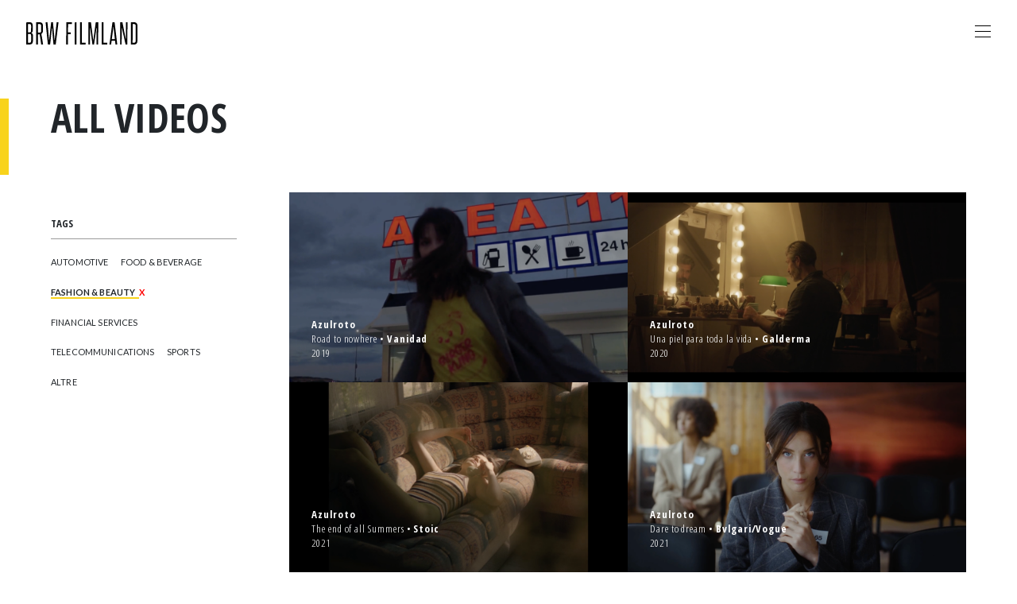

--- FILE ---
content_type: text/html; charset=UTF-8
request_url: https://www.filmland.it/all-videos/?_sfm_category=8
body_size: 13623
content:
<!DOCTYPE html>
<html lang="it-IT">
<head>
<meta charset="UTF-8">
<meta http-equiv="X-UA-Compatible" content="IE=edge,chrome=1">
<meta name="viewport" content="width=device-width, height=device-height, initial-scale=1.0">
<!--<meta http-equiv="x-ua-compatible" content="ie=edge">
<meta name="viewport" content="width=device-width, initial-scale=1, maximum-scale=1, user-scalable=no">-->
<title>All Videos - Filmland</title>

<!-- This site is optimized with the Yoast SEO plugin v12.9.1 - https://yoast.com/wordpress/plugins/seo/ -->
<meta name="description" content="Full list of produced commercials, digital filtered by commercial sector"/>
<meta name="robots" content="max-snippet:-1, max-image-preview:large, max-video-preview:-1"/>
<link rel="canonical" href="https://www.filmland.it/all-videos/" />
<meta property="og:locale" content="it_IT" />
<meta property="og:type" content="article" />
<meta property="og:title" content="All Videos - Filmland" />
<meta property="og:description" content="Full list of produced commercials, digital filtered by commercial sector" />
<meta property="og:url" content="https://www.filmland.it/all-videos/" />
<meta property="og:site_name" content="FILMLAND" />
<meta name="twitter:card" content="summary_large_image" />
<meta name="twitter:description" content="Full list of produced commercials, digital filtered by commercial sector" />
<meta name="twitter:title" content="All Videos - Filmland" />
<script type='application/ld+json' class='yoast-schema-graph yoast-schema-graph--main'>{"@context":"https://schema.org","@graph":[{"@type":"WebSite","@id":"https://www.filmland.it/#website","url":"https://www.filmland.it/","name":"FILMLAND","potentialAction":{"@type":"SearchAction","target":"https://www.filmland.it/?s={search_term_string}","query-input":"required name=search_term_string"}},{"@type":"WebPage","@id":"https://www.filmland.it/all-videos/#webpage","url":"https://www.filmland.it/all-videos/","inLanguage":"it-IT","name":"All Videos - Filmland","isPartOf":{"@id":"https://www.filmland.it/#website"},"datePublished":"2020-06-10T18:11:47+00:00","dateModified":"2020-06-22T18:24:35+00:00","description":"Full list of produced commercials, digital filtered by commercial sector"}]}</script>
<!-- / Yoast SEO plugin. -->

<link rel="alternate" type="application/rss+xml" title="FILMLAND &raquo; Feed" href="https://www.filmland.it/feed/" />
<link rel="alternate" type="application/rss+xml" title="FILMLAND &raquo; Feed dei commenti" href="https://www.filmland.it/comments/feed/" />
<link rel='stylesheet' id='wp-block-library-css'  href='https://www.filmland.it/wp-includes/css/dist/block-library/style.min.css?ver=5.2.21' type='text/css' media='all' />
<link rel='stylesheet' id='search-filter-plugin-styles-css'  href='https://www.filmland.it/wp-content/plugins/search-filter-pro/public/assets/css/search-filter.min.css?ver=2.4.6' type='text/css' media='all' />
<script type='text/javascript' src='https://www.filmland.it/wp-includes/js/jquery/jquery.js?ver=1.12.4-wp'></script>
<script type='text/javascript' src='https://www.filmland.it/wp-includes/js/jquery/jquery-migrate.min.js?ver=1.4.1'></script>
<script type='text/javascript'>
/* <![CDATA[ */
var SF_LDATA = {"ajax_url":"https:\/\/www.filmland.it\/wp-admin\/admin-ajax.php","home_url":"https:\/\/www.filmland.it\/"};
/* ]]> */
</script>
<script type='text/javascript' src='https://www.filmland.it/wp-content/plugins/search-filter-pro/public/assets/js/search-filter-build.min.js?ver=2.4.6'></script>
<script type='text/javascript' src='https://www.filmland.it/wp-content/plugins/search-filter-pro/public/assets/js/chosen.jquery.min.js?ver=2.4.6'></script>
<link rel='https://api.w.org/' href='https://www.filmland.it/wp-json/' />
<link rel="EditURI" type="application/rsd+xml" title="RSD" href="https://www.filmland.it/xmlrpc.php?rsd" />
<link rel="wlwmanifest" type="application/wlwmanifest+xml" href="https://www.filmland.it/wp-includes/wlwmanifest.xml" /> 
<meta name="generator" content="WordPress 5.2.21" />
<link rel='shortlink' href='https://www.filmland.it/?p=1677' />
<link rel="alternate" type="application/json+oembed" href="https://www.filmland.it/wp-json/oembed/1.0/embed?url=https%3A%2F%2Fwww.filmland.it%2Fall-videos%2F" />
<link rel="alternate" type="text/xml+oembed" href="https://www.filmland.it/wp-json/oembed/1.0/embed?url=https%3A%2F%2Fwww.filmland.it%2Fall-videos%2F&#038;format=xml" />
		<style type="text/css">.recentcomments a{display:inline !important;padding:0 !important;margin:0 !important;}</style>
				<style type="text/css" id="wp-custom-css">
			button.cky-btn.cky-btn-accept {
    color: #000 !important;
}

button.cky-show-desc-btn:not(:hover):not(:active) {
    color: #fff !important;
    background: transparent;
}
		</style>
		<meta name="format-detection" content="telephone=no">
<link href="https://fonts.googleapis.com/css?family=Lato:400,700,900|Merriweather|Open+Sans|Open+Sans+Condensed:300,300i,700" rel="stylesheet">
<link href="https://www.filmland.it/wp-content/themes/imprfct/ui/vendor/bootstrap/css/bootstrap.min.css" rel="stylesheet" type="text/css" media="screen">
<link href="https://www.filmland.it/wp-content/themes/imprfct/ui/vendor/owl-carousel/assets/owl.carousel.min.css" rel="stylesheet" type="text/css" media="screen">
<link href="https://www.filmland.it/wp-content/themes/imprfct/ui/vendor/owl-carousel/assets/owl.theme.default.min.css" rel="stylesheet" type="text/css" media="screen">
<link href="https://www.filmland.it/wp-content/themes/imprfct/ui/vendor/mediaelement/mediaelementplayer.min.css" rel="stylesheet" type="text/css" media="screen">
<link rel="stylesheet" href="https://cdnjs.cloudflare.com/ajax/libs/animate.css/3.5.2/animate.min.css">
<link href="https://www.filmland.it/wp-content/themes/imprfct/ui/css/style.css?v=1.2" rel="stylesheet" type="text/css" media="screen">
<link rel="apple-touch-icon" sizes="180x180" href="https://www.filmland.it/wp-content/themes/imprfct/favicon/apple-icon-180x180.png">
<link rel="icon" type="image/png" sizes="192x192"  href="https://www.filmland.it/wp-content/themes/imprfct/favicon/android-icon-192x192.png">
<meta name="msapplication-TileColor" content="#ffffff">
<meta name="msapplication-TileImage" content="https://www.filmland.it/wp-content/themes/imprfct/favicon/ms-icon-144x144.png">
<meta name="theme-color" content="#ffffff">




</head>

<body data-rsssl=1  class="page-template page-template-page-allvideos page-template-page-allvideos-php page page-id-1677">

 <div class="preloader">
    <div>
        <div class="preloader_up">We like to watch</div>
        <div class="preloader_down">SINCE 1974</div>

        <div class="dual_ring"></div>
    </div>
</div>
      <header id="site_header" class="white_page">
            <div id="site_brand"><a href="https://www.filmland.it/home-slider" title=""><img src="https://www.filmland.it/wp-content/themes/imprfct/ui/img/logos/bwr-filmland-black-brw.svg" width="140" height="28" alt="BRW Filmland"></a></div>

            <div>
                <div id="open_nav" class="open_nav"><span></span></div>
            </div>
        </header>

        <nav id="site_nav">
    <div class="site_nav_header">
        <div id="close_nav"><span></span></div>

        <img class="" src="https://www.filmland.it/wp-content/themes/imprfct/ui/img/eye.svg" width="44" height="21" alt="">
    </div>

    <ul>
     <!--    <li class="current-page-item"><a href="https://www.filmland.it/directors" title="">Directors</a></li> -->
           <li ><a href="https://www.filmland.it/directors" title="">Directors</a></li>
        <li><a href="https://www.filmland.it/commercials" title="">Commercials</a></li>
        <li><a href="https://www.filmland.it/digital" title="">digital</a></li>
        <li><a href="https://www.filmland.it/historical-reel" title="">Historical Reel</a></li>
    </ul>

    <ul>
        <li><a href="https://www.filmland.it/about-us" title="">About Us</a></li>
        <li><a href="https://www.filmland.it/contact" title="">Contact</a></li>
    </ul>

    <div class="site_nav_form_wrapper">
        <div class="site_nav_title">Search</div>



<form data-sf-form-id='174' data-is-rtl='0' data-maintain-state='' data-results-url='https://www.filmland.it/commercials' data-ajax-form-url='https://www.filmland.it/?sfid=174&amp;sf_action=get_data&amp;sf_data=form' data-display-result-method='custom' data-use-history-api='1' data-template-loaded='0' data-lang-code='' data-ajax='0' data-init-paged='1' data-auto-update='' action='https://www.filmland.it/commercials' method='post' class='searchandfilter' id='search-filter-form-174' autocomplete='off' data-instance-count='1'><ul><li class="sf-field-search" data-sf-field-name="search" data-sf-field-type="search" data-sf-field-input-type="">		<label><input placeholder="..." name="_sf_search[]" class="sf-input-text" type="text" value="" title=""></label>		</li></ul></form><!-- <form class="site_nav_form" action="">
            <input class="site_nav_form_text" id="" type="text" name="" placeholder="Grancereale">
            <button type="submit"><img class="" src="https://www.filmland.it/wp-content/themes/imprfct/ui/img/search.svg" width="12" height="12" alt=""></button>
        </form> -->
    </div>

    <div class="site_nav_filter_wrapper">
        <div class="site_nav_title">Tags</div>

        <ul class="site_nav_filter_list">


    <li class="menutag"><a  href="https://www.filmland.it/all-videos/?_sfm_category=20" title="">SPORTS<span></span></a></li>


    <li class="menutag"><a  href="https://www.filmland.it/all-videos/?_sfm_category=19" title="">TELECOMMUNICATIONS<span></span></a></li>


    <li class="menutag"><a  href="https://www.filmland.it/all-videos/?_sfm_category=18" title="">FINANCIAL SERVICES<span></span></a></li>


    <li class="menutag"><a  href="https://www.filmland.it/all-videos/?_sfm_category=8" title="">FASHION &amp; BEAUTY<span></span></a></li>


    <li class="menutag"><a  href="https://www.filmland.it/all-videos/?_sfm_category=7" title="">FOOD &amp; BEVERAGE<span></span></a></li>


    <li class="menutag"><a  href="https://www.filmland.it/all-videos/?_sfm_category=6" title="">AUTOMOTIVE<span></span></a></li>


    <!--<li class="menutag "><a href="https://www.filmland.it/all-videos" title="">All <span></span></a></li>-->
</ul>





    </div>

    <div class="site_nav_footer">
        <div class="site_nav_footer_brw"><a href="https://www.filmland.it/" title="">BRW Group</a></div>
        <div>We Like to Watch</div>
    </div>
</nav>

       <div id="page_style_00">
            <div class="decoration">
                <div class="container_page_style_00">
                  <div class="title_and_text">
                    <h1 class="small">All Videos</h1>
                  </div>
                </div>
            </div>

            <div class="container_page_style_00">

              <div class="filter-sidebar">
                <a class="open-filters d-xl-none" data-toggle="collapse" href="#collapseFilters" role="button" aria-expanded="false" aria-controls="collapseFilters">
                  > Filter by Tags
                </a>
                <div class="collapse dont-collapse-md" id="collapseFilters">
                  <form data-sf-form-id='1676' data-is-rtl='0' data-maintain-state='' data-results-url='https://www.filmland.it/all-videos/' data-ajax-url='https://www.filmland.it/all-videos/?sf_data=all' data-ajax-form-url='https://www.filmland.it/?sfid=1676&amp;sf_action=get_data&amp;sf_data=form' data-display-result-method='custom' data-use-history-api='1' data-template-loaded='0' data-lang-code='' data-ajax='1' data-ajax-data-type='html' data-ajax-target='#video_list' data-ajax-pagination-type='infinite_scroll' data-show-scroll-loader='1' data-infinite-scroll-trigger='-100' data-infinite-scroll-result-class='.video_list_single' data-ajax-links-selector='.pagination a' data-scroll-to-pos='results' data-scroll-on-action='all' data-init-paged='1' data-auto-update='1' data-auto-count='1' data-auto-count-refresh-mode='1' action='https://www.filmland.it/all-videos/' method='post' class='searchandfilter' id='search-filter-form-1676' autocomplete='off' data-instance-count='1'><ul><li class="sf-field-post-meta-category" data-sf-field-name="_sfm_category" data-sf-field-type="post_meta" data-sf-field-input-type="checkbox" data-sf-meta-type="choice"><h4>Tags</h4>		<ul data-operator="or" class="">
			
			<li class="sf-level-0 " data-sf-count="27" data-sf-depth="0"><input  class="sf-input-checkbox" type="checkbox" value="6" name="_sfm_category[]" id="sf-input-ec8239da3a2bc83a063c914d5e5be8d9"><label class="sf-label-checkbox" for="sf-input-ec8239da3a2bc83a063c914d5e5be8d9">AUTOMOTIVE</label></li><li class="sf-level-0 " data-sf-count="209" data-sf-depth="0"><input  class="sf-input-checkbox" type="checkbox" value="7" name="_sfm_category[]" id="sf-input-2d3ba174ca00b723674c79c1211c018d"><label class="sf-label-checkbox" for="sf-input-2d3ba174ca00b723674c79c1211c018d">FOOD &amp; BEVERAGE</label></li><li class="sf-level-0 sf-option-active" data-sf-count="36" data-sf-depth="0"><input  class="sf-input-checkbox" type="checkbox" value="8" name="_sfm_category[]" checked="checked" id="sf-input-9e4b52cf54ae2bffbf1777955088f830"><label class="sf-label-checkbox" for="sf-input-9e4b52cf54ae2bffbf1777955088f830">FASHION &amp; BEAUTY</label></li><li class="sf-level-0 " data-sf-count="13" data-sf-depth="0"><input  class="sf-input-checkbox" type="checkbox" value="18" name="_sfm_category[]" id="sf-input-1dd8300c8c8d4f844694217b28b6d6bc"><label class="sf-label-checkbox" for="sf-input-1dd8300c8c8d4f844694217b28b6d6bc">FINANCIAL SERVICES</label></li><li class="sf-level-0 " data-sf-count="24" data-sf-depth="0"><input  class="sf-input-checkbox" type="checkbox" value="19" name="_sfm_category[]" id="sf-input-35f0d6f95eaa1e8b290436ff7b215ee9"><label class="sf-label-checkbox" for="sf-input-35f0d6f95eaa1e8b290436ff7b215ee9">TELECOMMUNICATIONS</label></li><li class="sf-level-0 " data-sf-count="24" data-sf-depth="0"><input  class="sf-input-checkbox" type="checkbox" value="20" name="_sfm_category[]" id="sf-input-cbd1d59ed26b23cfca62a4553f054ac0"><label class="sf-label-checkbox" for="sf-input-cbd1d59ed26b23cfca62a4553f054ac0">SPORTS</label></li><li class="sf-level-0 " data-sf-count="171" data-sf-depth="0"><input  class="sf-input-checkbox" type="checkbox" value="21" name="_sfm_category[]" id="sf-input-70cf0d344a58b0822bd3a542e9f92d45"><label class="sf-label-checkbox" for="sf-input-70cf0d344a58b0822bd3a542e9f92d45">ALTRE</label></li>		</ul>
		</li></ul></form>                </div>
              </div>

              <div id="video_list">





                    <div class="video_list_single">
                        <div class="video_open"
                             id="video-2744"
                              title=" · Road to nowhere · Vanidad - 2019"
                              alt="Azulroto"
                              class="home_slider_item_caption video_open"
                               data-video="video-2744"
                               vid="https://www.filmland.it/wp-content/uploads/2024/09/road_to_nowhere___vanidad-720p.mp4"
                              vid_web=""
                              vid_ogv=""
                              cover="https://www.filmland.it/wp-content/uploads/2024/09/road_to_nowhere-1056x592.png" >


                            <img class="video_list_single_image" src="https://www.filmland.it/wp-content/uploads/2024/09/road_to_nowhere-1056x592.png" width="430" height="257" alt="">

                            <div class="video_list_single_footer">
                                <div class="video_list_single_caption">
                                    <div class="video_list_single_author">
                                      Azulroto                                                                          </div>
                                    <div class="video_list_single_title">Road to nowhere • <strong>Vanidad</strong></div>
                                    <div class="video_list_single_year">2019</div>
                                </div>

                                <img class="video_play" src="https://www.filmland.it/wp-content/themes/imprfct/ui/img/play.svg" width="45" height="45" alt="">
                            </div>
                        </div>
                    </div>





                    <div class="video_list_single">
                        <div class="video_open"
                             id="video-2738"
                              title=" · Una piel para toda la vida · Galderma - 2020"
                              alt="Azulroto"
                              class="home_slider_item_caption video_open"
                               data-video="video-2738"
                               vid="https://www.filmland.it/wp-content/uploads/2024/09/galderma-720p.mp4"
                              vid_web=""
                              vid_ogv=""
                              cover="https://www.filmland.it/wp-content/uploads/2024/09/galderma-1056x592.png" >


                            <img class="video_list_single_image" src="https://www.filmland.it/wp-content/uploads/2024/09/galderma-1056x592.png" width="430" height="257" alt="">

                            <div class="video_list_single_footer">
                                <div class="video_list_single_caption">
                                    <div class="video_list_single_author">
                                      Azulroto                                                                          </div>
                                    <div class="video_list_single_title">Una piel para toda la vida • <strong>Galderma</strong></div>
                                    <div class="video_list_single_year">2020</div>
                                </div>

                                <img class="video_play" src="https://www.filmland.it/wp-content/themes/imprfct/ui/img/play.svg" width="45" height="45" alt="">
                            </div>
                        </div>
                    </div>





                    <div class="video_list_single">
                        <div class="video_open"
                             id="video-2735"
                              title=" · The end of all Summers · Stoic - 2021"
                              alt="Azulroto"
                              class="home_slider_item_caption video_open"
                               data-video="video-2735"
                               vid="https://www.filmland.it/wp-content/uploads/2024/09/the_end_of_all_summers-720p.mp4"
                              vid_web=""
                              vid_ogv=""
                              cover="https://www.filmland.it/wp-content/uploads/2024/09/the_end_of_all_summers-1056x592.png" >


                            <img class="video_list_single_image" src="https://www.filmland.it/wp-content/uploads/2024/09/the_end_of_all_summers-1056x592.png" width="430" height="257" alt="">

                            <div class="video_list_single_footer">
                                <div class="video_list_single_caption">
                                    <div class="video_list_single_author">
                                      Azulroto                                                                          </div>
                                    <div class="video_list_single_title">The end of all Summers • <strong>Stoic</strong></div>
                                    <div class="video_list_single_year">2021</div>
                                </div>

                                <img class="video_play" src="https://www.filmland.it/wp-content/themes/imprfct/ui/img/play.svg" width="45" height="45" alt="">
                            </div>
                        </div>
                    </div>





                    <div class="video_list_single">
                        <div class="video_open"
                             id="video-2726"
                              title=" · Dare to dream · Bvlgari/Vogue - 2021"
                              alt="Azulroto"
                              class="home_slider_item_caption video_open"
                               data-video="video-2726"
                               vid="https://www.filmland.it/wp-content/uploads/2024/09/bvlgari___vogue-720p.mp4"
                              vid_web=""
                              vid_ogv=""
                              cover="https://www.filmland.it/wp-content/uploads/2024/09/bvlgari___vogue-1056x592.png" >


                            <img class="video_list_single_image" src="https://www.filmland.it/wp-content/uploads/2024/09/bvlgari___vogue-1056x592.png" width="430" height="257" alt="">

                            <div class="video_list_single_footer">
                                <div class="video_list_single_caption">
                                    <div class="video_list_single_author">
                                      Azulroto                                                                          </div>
                                    <div class="video_list_single_title">Dare to dream • <strong>Bvlgari/Vogue</strong></div>
                                    <div class="video_list_single_year">2021</div>
                                </div>

                                <img class="video_play" src="https://www.filmland.it/wp-content/themes/imprfct/ui/img/play.svg" width="45" height="45" alt="">
                            </div>
                        </div>
                    </div>





                    <div class="video_list_single">
                        <div class="video_open"
                             id="video-2723"
                              title=" · Verte bien · Multiopticas - 2024"
                              alt="Azulroto"
                              class="home_slider_item_caption video_open"
                               data-video="video-2723"
                               vid="https://www.filmland.it/wp-content/uploads/2024/09/multiopticas_dc_-_verte_bien-720p.mp4"
                              vid_web=""
                              vid_ogv=""
                              cover="https://www.filmland.it/wp-content/uploads/2024/09/multiopticas_dc-1056x592.png" >


                            <img class="video_list_single_image" src="https://www.filmland.it/wp-content/uploads/2024/09/multiopticas_dc-1056x592.png" width="430" height="257" alt="">

                            <div class="video_list_single_footer">
                                <div class="video_list_single_caption">
                                    <div class="video_list_single_author">
                                      Azulroto                                                                          </div>
                                    <div class="video_list_single_title">Verte bien • <strong>Multiopticas</strong></div>
                                    <div class="video_list_single_year">2024</div>
                                </div>

                                <img class="video_play" src="https://www.filmland.it/wp-content/themes/imprfct/ui/img/play.svg" width="45" height="45" alt="">
                            </div>
                        </div>
                    </div>





                    <div class="video_list_single">
                        <div class="video_open"
                             id="video-2537"
                              title=" · MOVE YOUR MIND · ASICS - 2023"
                              alt="Ed McCulloch"
                              class="home_slider_item_caption video_open"
                               data-video="video-2537"
                               vid="https://www.filmland.it/wp-content/uploads/2024/01/Asics-Move-Your-Mind-DirCut.mov"
                              vid_web=""
                              vid_ogv=""
                              cover="https://www.filmland.it/wp-content/uploads/2024/01/Asics-Ed-McCulloch-1056x592.png" >


                            <img class="video_list_single_image" src="https://www.filmland.it/wp-content/uploads/2024/01/Asics-Ed-McCulloch-1056x592.png" width="430" height="257" alt="">

                            <div class="video_list_single_footer">
                                <div class="video_list_single_caption">
                                    <div class="video_list_single_author">
                                      Ed McCulloch                                                                          </div>
                                    <div class="video_list_single_title">MOVE YOUR MIND • <strong>ASICS</strong></div>
                                    <div class="video_list_single_year">2023</div>
                                </div>

                                <img class="video_play" src="https://www.filmland.it/wp-content/themes/imprfct/ui/img/play.svg" width="45" height="45" alt="">
                            </div>
                        </div>
                    </div>





                    <div class="video_list_single">
                        <div class="video_open"
                             id="video-1917"
                              title=" · Pucci Orange juice · Nowness - "
                              alt="Edward Housden"
                              class="home_slider_item_caption video_open"
                               data-video="video-1917"
                               vid="https://www.filmland.it/wp-content/uploads/2020/06/07_Pucci-Orange_Juice-Nowness.mov"
                              vid_web=""
                              vid_ogv=""
                              cover="https://www.filmland.it/wp-content/uploads/2020/06/07_Pucci-Orange-Juice-Nowness-e1593095529140-1054x592.png" >


                            <img class="video_list_single_image" src="https://www.filmland.it/wp-content/uploads/2020/06/07_Pucci-Orange-Juice-Nowness-e1593095529140-1054x592.png" width="430" height="257" alt="">

                            <div class="video_list_single_footer">
                                <div class="video_list_single_caption">
                                    <div class="video_list_single_author">
                                      Edward Housden                                                                          </div>
                                    <div class="video_list_single_title">Pucci Orange juice • <strong>Nowness</strong></div>
                                    <div class="video_list_single_year"></div>
                                </div>

                                <img class="video_play" src="https://www.filmland.it/wp-content/themes/imprfct/ui/img/play.svg" width="45" height="45" alt="">
                            </div>
                        </div>
                    </div>





                    <div class="video_list_single">
                        <div class="video_open"
                             id="video-1911"
                              title=" · This is football · Nivea  - "
                              alt="Edward Housden"
                              class="home_slider_item_caption video_open"
                               data-video="video-1911"
                               vid="https://www.filmland.it/wp-content/uploads/2020/06/02_NIVEA_DC_This-is-football.mp4"
                              vid_web=""
                              vid_ogv=""
                              cover="https://www.filmland.it/wp-content/uploads/2019/09/Nivea-this-is-football-1056x592.png" >


                            <img class="video_list_single_image" src="https://www.filmland.it/wp-content/uploads/2019/09/Nivea-this-is-football-1056x592.png" width="430" height="257" alt="">

                            <div class="video_list_single_footer">
                                <div class="video_list_single_caption">
                                    <div class="video_list_single_author">
                                      Edward Housden                                                                          </div>
                                    <div class="video_list_single_title">This is football • <strong>Nivea </strong></div>
                                    <div class="video_list_single_year"></div>
                                </div>

                                <img class="video_play" src="https://www.filmland.it/wp-content/themes/imprfct/ui/img/play.svg" width="45" height="45" alt="">
                            </div>
                        </div>
                    </div>




                </div>
            </div>


        </div>



         <!-- All Video -->
            <div class="video videotoplay">
                <video preload="auto" class="me_player" controls autoplay crossorigin playsinline poster="" id="player" style="max-width:100%;">
                    <!-- Video files -->
                    <source class="mp4" src="" type="video/mp4">
                    <source class="web" src="" type="video/webm">
                    <source class="ogv" src="" type="video/ogv">

                    <!-- Per i browser che non supportano l'elemento video -->
                  <!--   <a id="dwl" href="" download>Download</a> -->
                </video>

                <div class="video_title"></div>
                <div class="video_close">Close</div>
            </div>

 

<div id="conditions-page" class="full_page">
    <div class="full_page_brand"><img class="" src="https://www.filmland.it/wp-content/themes/imprfct/ui/img/logos/bwr-filmland-black.svg" width="81" height="16" alt="BRW Group"></div>
    <div class="full_page_close">Close</div>

    <h1 class="full_page_title">Privacy Policy</h1>

    <div class="full_page_text">
        <p>TERMINI E CONDIZIONI DI UTILIZZO DEL SITO www.filmland.it <br><br>
Il presente documento disciplina i termini e le condizioni di utilizzo del presente sito web. Accedendo al
sito e a tutte le leggi e regolamenti applicabili l’utente si vincola alle presente condizioni. <br><br>
1) BRW FILMLAND S.R.L. (di seguito BRW) è proprietario del sito www.brwfilmland.com e del relativo
dominio.<br><br>
2) Tutti i contenuti pubblicati e/o resi disponibili attraverso il presente sito web sono tutelati dalla normativa
sul diritto d’autore (copyright) e della proprietà intellettuale in vigore. I contenuti del sito non possono
essere copiati, salvo che per uso personale e non commerciale, mantenendo in ogni caso tutti gli avvisi e
le indicazioni sulla titolarità del diritto d’autore e/o dei diritti di proprietà intellettuale, ivi comprese le
clausole di esclusione da responsabilità in favore di BRW qui disciplinate. Fatto salvo quanto consentito
nelle presenti condizioni di utilizzo, è vietato all’utente copiare, diffondere, pubblicare, visualizzare,
scaricare, modificare, riprodurre, alterare e/o ritrasmettere integralmente o parzialmente il/i contenuto/i del
presente sito web, in assenza di preventiva approvazione scritta da parte di BRW.<br><br>
3) Le condizioni per la protezione e il trattamento dei dati personali (policy privacy) e, conseguentemente
l’informativa di cui all’art. 13 del Regolamento UE 2016/679 e alla normativa italiana applicabile sono
accessibili all’utente, in qualunque momento, su ogni pagina tramite apposito link.<br><br>
4) I contenuti e materiali presenti sul sito dono forniti agli utenti “così come sono”. BRW non può garantire
il costante aggiornamento del sito, né può garantire che i suoi contenuti/materiali siano accurati, completi,
attuali e/o privi di errori (tecnici, tipografici o fotografici). BRW non risponde - anche se BRW stessa od un
suo rappresentante autorizzato siano stati informati oralmente o per iscritto di una tale possibilità - di oneri,
spese, perdite e/o danni che dovessero derivare all’utente dall’utilizzo, dall’impossibilità di utilizzare questo
sito web, oppure dalla circostanza che l’utente abbia fatto affidamento, in tutto o in parte, sui contenuti del
sito.<br><br>
5) Il presente sito web può contenere collegamenti e/o riferimenti a siti internet di terze parti, che BRW non
ha esaminato e sui quali non ha alcun controllo. La sussistenza di eventuali collegamenti e/o riferimenti a
siti internet di terze parti non equivale in alcun modo ad approvazione dei relativi contenuti da parte di
BRW, che non risponde della relativa attendibilità e correttezza, declinando ogni responsabilità rispetto a
quanto offerto all’interno dei medesimi. L’utilizzo dei siti web di terze parti collegati è, pertanto, ad
esclusivo rischio dell’utente.<br><br>
6) BRW si impegna, per quanto possibile, ad adottare tutte le misure idonee e ragionevoli per proteggere
il sito da worms, trojans e/o altre minacce (c.d. materiali nocivi). Pur adottando la massima diligenza, BRW
non può comunque garantire che il sito sia privo di materiali nocivi e non è responsabile di qualsivoglia
perdita, spesa, onere e/o danno che dovesse lamentare l’utente a causa di materiali nocivi provenienti da
questo sito web, ovvero da eventuali collegamenti e/o riferimenti a siti di terze parti presenti sul sito.<br><br>
7) BRW si impegna a garantire con continuità la funzionalità del sito, ma declina ogni responsabilità
rispetto ad eventuali inconvenienti tecnici e/o a necessità di manutenzione che possono causare
interruzioni alla funzionalità del sito.<br><br>
8) BRW si riserva il diritto di oscurare, modificare e/o interrompere (temporaneamente o definitivamente) il
sito - od una o più delle sue funzionalità - in qualsiasi momento e senza preavviso agli utenti.<br><br>
9) Qualora una o più delle condizioni di utilizzo dovesse risultare illegittima, nulla e/o non applicabile per
decisione dell’autorità giurisdizionale competente ovvero per disposizione di legge, resterà impregiudicata
la validità ed efficacia delle restanti condizioni.<br><br>

10) Per qualsiasi chiarimento e/o informazione circa i termini e le condizioni di utilizzo del sito, l’utente può
rivolgersi per iscritto, in qualsiasi momento, al seguente indirizzo: info@brwfilmland.com.<br><br>
11) Le presenti condizioni di utilizzo e la relativa esecuzione sono disciplinate dalla legge italiana e, per
quanto concerne la protezione dei dati personali, anche dal Regolamento UE 2016/679.<br><br>
------------------------------------------------------------------
<br><br>
TERMS AND CONDITIONS FOR USE OF THE WWW.BRWFILMLAND.COM WEBSITE<br><br>
This document regulates this website's terms and conditions of use. By accessing the site and all
applicable laws and regulations, you (the user) agree to be bound by these terms and conditions.<br><br>
1) BRW FILMLAND S.R.L. (hereinafter, "BRW" or "we") is the owner of the www.brwfilmland.com website
and relevant domain.<br><br>
2) All content published and/or made available through this website is protected under copyright and
intellectual property laws in force. Content on this site may not be copied, except for personal, noncommercial use, in which case you must preserve all copyright and/or intellectual property right<br><br>
information and other notices, including clauses relieving BRW of responsibility as laid down herein.
Except where allowed by these terms of use, you must refrain from copying, sharing, publishing,
displaying, downloading, modifying, reproducing, altering and/or retransmitting all or part of the content of
this website unless you have BRW's prior written approval.<br><br>
3) You can access our privacy policy, and consequently the privacy statement required by art. 13 of EU
Regulation 2016/679 and applicable Italian regulations, at any time via the relevant link found on each
page.<br><br>
4) The content and material found on the website are provided to you on an "as is" basis. BRW cannot
warrant that the website will be kept constantly up to date, nor can BRW provide any warranty that
content/material are accurate, complete, current and/or free of errors (whether technical, typographical or
photographic). BRW shall not be liable - even where BRW itself or one of our authorized representatives
have been advised verbally or in writing of any such possibility - for costs, expenses, losses and/or
damages that you might incur as a result of the use or inability to use this website, or of any reliance you
have placed on all or part of the content of the site.<br><br>
5) This website may contain links and/or references to websites operated by other parties. BRW has not
examined said websites and has no control over them. Our inclusion of any links and/or references to sites
operated by other parties does not in any way imply any endorsement of the relevant content by BRW and
we take no responsibility for their relevant reliability and correctness, hereby disclaiming any liability in
respect of what said websites are offering. Consequently, you use linked third-party websites entirely at
your own risk.<br><br>
6) BRW undertakes, as far as possible, to take all suitable and reasonable measures to protect the site
from worms, Trojans and/or other threats (so-called malware). While employing the utmost diligence, BRW
cannot guarantee that the website is free of malware and is not responsible for any loss, expense, cost
and/or damage that you might suffer as a result of malware coming from this website, or from any links
and/or references to third-party sites found on our website.<br><br>
7) BRW will make every effort to ensure the continuous operability of the site, but accepts no responsibility
for any technical issues and/or maintenance requirements that may result in interruptions to website
functioning. <br><br>

8) BRW reserves the right to black out, modify and/or suspend (temporarily or permanently) the website -
or one or more of its functionalities - at any time without prior notice to users.<br><br>
9) Should one or more terms of use prove illegal, invalid and/or not applicable by reason of a decision of
the competent judicial authorities or of provisions of the law, the remaining terms shall survive and remain
in full force and effect.<br><br>
10) If you have any queries regarding the website's terms and conditions of use, you can email us at any
time at: info@brwfilmland.com.<br><br>
11) These terms of use and their execution are governed by Italian law, while the protection of personal
data is also governed by EU Regulation 2016/679. </p>
    </div>

    <a class="full_page_contact" href="https://www.filmland.it/contact" title="">Contact Us</a>
</div>









<div id="privacy-page" class="full_page">
    <div class="full_page_brand"><img class="" src="https://www.filmland.it/wp-content/themes/imprfct/ui/img/logos/bwr-filmland-black.svg" width="81" height="16" alt="BRW Group"></div>
    <div class="full_page_close">Close</div>

    <h1 class="full_page_title">Privacy Policy</h1>

    <div class="full_page_text">

      <h2>PRIVACY POLICY (ITA)</h2><br>
<h3>1.	Chi è il Titolare del Trattamento?</h3>
<p>
  I tuoi dati personali saranno trattati in qualità di Titolare del trattamento da Brw Filmland s.r.l.
(di seguito “il Titolare” o “Brw Filmland”), P.IVA:  04885460156, con sede in via Savona 97, 20144 Milano.
Puoi contattarci in qualsiasi momento o per qualsiasi richiesta relativa a questa informativa a questo indirizzo privacy@brwfilmland.com</p>

<h3>2.	Perché ti stiamo fornendo questa informativa?</h3>
<p>
  Ti forniamo questa informativa nel rispetto degli obblighi imposti dall’art. 13 del Regolamento UE 2016/679 (di seguito, il “GDPR”)
ed è relativa ai dati che tratteremo quando interagisci con il nostro sito web www.filmland.it (di seguito “il sito”).
L’informativa è valida solo per il nostro sito e non per altre pagine consultabili tramite link.</p>

<h3>3.	Quali sono i dati che verranno trattati nel nostro sito?</h3>
<p>
  3.1 Dati di navigazione<br>
Questo sito non utilizza sistemi informatici nè software di proprietà che potrebbero acquisire, con l’uso,
dati personali la cui trasmissione è implicita nell’uso dei protocolli di comunicazione di internet (e.g. gli indirizzi IP,
i nomi di dominio del computer utilizzati dagli utenti che si collegano al sito, indirizzi URI/URL).
Questi dati non vengono né raccolti né utilizzati.
<br>
  3.2 Dati liberamente inseriti dall’utente<br>
Questo sito non richiede mai dati personali ai visitatori e per quanto riguarda le comunicazioni, esse verranno effettuate
direttamente scrivendo all’indirizzo email indicato nella sezione “Contact”. Usando l’email, i visitatori implicitamente
acconsentono all’uso dei loro dati (email, nome e cognome) per consentire una comunicazione di risposta. Questi dati non
vengono utlizzati per fini commerciali né trasmessi a terzi.
</p>

<h3>4.	Informazioni inerenti i cookie</h3>
<p>
  I cookie sono piccoli file di testo che i siti visitati dall'utente inviano e registrano sul suo computer o dispositivo mobile,
  per essere poi ritrasmessi agli stessi siti alla successiva visita. Proprio grazie ai cookie un sito ricorda le azioni e preferenze
  dell'utente (come, ad esempio, i dati di login, la lingua prescelta, le dimensioni dei caratteri, altre impostazioni di visualizzazione, ecc.)
  in modo che non debbano essere indicate nuovamente quando l'utente torni a visitare detto sito o navighi da una pagina all'altra di esso.
  Il nostro sito non si serve di alcun tipo di cookie, né tecnici (servono per effettuare la navigazione o a fornire un servizio
  richiesto dall’utente e non vengono utilizzati per ulteriori scopi) né di terze parti.</p>

  <h3>5.	Informazioni inerenti i cookie</h3>
  <p>
    I dati raccolti saranno conservati sui nostri server ubicati all’interno dello Spazio Economico Europeo, (SEE).
    Brw Filmland assicura che in caso di condivisione di dati al di fuori dello SEE il trasferimento sarà effettuato sulla
    base delle Standard Contractual Clauses nella Decisione della Commissione Europea 2010/87/UE del 5 febbraio 2010. Una copia
    delle suddette garanzie può essere ottenuta inviando una specifica richiesta al Titolare.</p>

    <h3>6.	Quali sono i tuoi diritti e come puoi esercitarli?</h3>
    <p>
      Il GDPR ti garantisce in ogni momento l’esercizio di una serie di diritti in relazione al trattamento dei tuoi dati personali.
      In particolare potrai richiedere:<br>
      ●	l’accesso ai tuoi dati (art. 15 GDPR);<br>
●	la rettifica dei tuoi dati (art. 16 GDPR);<br>
●	la cancellazione dei tuoi dati (art. 17 GDPR);<br>
●	la limitazione del trattamento dei dati (art. 18 GDPR);<br>
●	la portabilità dei dati che ti riguardano (art. 20 GDPR).
    </p>
    <p>
      Potrai formulare una richiesta di opposizione al trattamento dei tuoi dati sulla base dell’art. 21 GDPR nella quale dare evidenza delle ragioni che giustifichino l’opposizione. Ci riserviamo il diritto di valutare la tua istanza, che non verrà accettata nel caso di esistenza di motivi legittimi per procedere al trattamento che prevalgono sui tuoi interessi, diritti e libertà. Potrai esercitare i tuoi diritti scrivendoci al seguente indirizzo email sopra indicato.
In ogni caso hai sempre diritto di proporre reclamo all’Autorità di Controllo competente (Garante per la Protezione dei Dati Personali) ai sensi dell’art. 77 del GDPR qualora riterrai che il trattamento dei tuoi dati personali sia in contrasto con la normativa in vigore.
    </p>

    <h3>7.	Che cosa succede nel caso di modifiche a questa informativa?</h3>
    <p>
      Brw Filmland si riserva di apportare modifiche alla presente informativa in qualunque momento, dandone pubblicità agli interessati su questa pagina. Ti preghiamo dunque di consultare questa pagina prendendo come riferimento la data di ultima modifica indicata in calce.
    </p>
    <p>
      Potrai formulare una richiesta di opposizione al trattamento dei tuoi dati sulla base dell’art. 21 GDPR nella quale dare evidenza delle ragioni che giustifichino l’opposizione. Ci riserviamo il diritto di valutare la tua istanza, che non verrà accettata nel caso di esistenza di motivi legittimi per procedere al trattamento che prevalgono sui tuoi interessi, diritti e libertà. Potrai esercitare i tuoi diritti scrivendoci al seguente indirizzo email sopra indicato.
In ogni caso hai sempre diritto di proporre reclamo all’Autorità di Controllo competente (Garante per la Protezione dei Dati Personali) ai sensi dell’art. 77 del GDPR qualora riterrai che il trattamento dei tuoi dati personali sia in contrasto con la normativa in vigore.
    </p>




<hr>
<br>



<h2>PRIVACY POLICY (ENG)</h2><br>

<h3>1.	Who is the data controller?</h3>
<p>
Your personal data will be processed as the Data Controller by Brw Filmland s.r.l. (hereinafter, the “Controller” or “Brw Filmland”), VAT n. 04885460156, with registred office in via Savona 16, 20144 Milan. You can contact us at any time or for any requests in relation to this privacy policy at the following address: privacy@brwfulmland.com.</p>

<h3>2.	Why are we providing you with this privacy policy?</h3>
<p>
We provide you with this privacy policy in compliance with the obligations required by Article 13 of the EU Regulation 2016/679 (hereinafter, the "GDPR") and it relates to the data we will process when you interact with our website www.filmland.it (hereinafter, the "Site"). The policy applies only to our Site and not to other pages that can be accessed through links.</p>

<h3>3.	What data will be processed on our Site?</h3>
<p>
3.1 Navigation Data<br>
This Site does not use computer systems or proprietary software that could acquire, through use, personal data whose transmission is implicit in the use of Internet communication protocols (e.g. IP addresses, computer domain names used by users connecting to the Site, URI/URL addresses). These data are neither collected nor used.
<br>
3.2 Data freely entered by the user<br>
The Site never solicits personal information from visitors, and as for communications, they will be done directly by writing to the email address listed in the "Contact" section. By using email, visitors implicitly consent to the use of their data (email, first and last name) to allow a reply communication. This data is not utilized for commercial purposes or passed on to third parties.
</p>

<h3>4.	Do we transfer data to third countries?</h3>
<p>
Personal data are processed at the headquarters of the Controller, as well as in the servers that host the Site. Personal data is stored in servers located within the EU and will not be transferred outside of the EU under any circumstances. The Controller ensures that when using cloud providers, services or platforms established outside the EEA, the processing of personal data by these recipients is carried out in accordance with applicable law. Transfers are made by means of appropriate safeguards, such as adequacy decisions, standard contractual clauses approved by the European Commission, or other safeguards provided by the GDPR.</p>

<h3>5.	Cookies</h3>
<p>
Cookies are small text files that sites visited by the user send and store on the user's computer or mobile device, only to be transmitted back to the same sites on the next visit. It is precisely because of cookies that a site remembers the user's actions and preferences (such as, for example, login details, language choice, font size, other display settings, etc.) so that they do not have to be indicated again when the user returns to said site or navigates from one page to another of it. Our Site does not use any type of cookies, either technical (they are used to perform navigation or to provide a service requested by the user and are not used for any other purpose) or third-party cookies.</p>

<h3>6.	What are your rights and how can you exercise them?</h3>
<p>
The GDPR grants you at all times the exercise of a number of rights in relation to the processing of your personal data. In particular you will be able to request:<br>
●	access to your data (art. 15 GDPR);<br>
●	rectification of your data (art. 16 GDPR);<br>
●	deletion of your data (art. 17 GDPR);<br>
●	limitation of data processing (art. 18 GDPR);<br>
●	the portability of your data (Art. 20 GDPR).
</p>
<p>
You can make a request for opposition to the processing of your data on the basis of art. 21 GDPR in which to give evidence of the reasons that justify the opposition. We reserve the right to assess your claim, which will not be accepted if there are legitimate grounds for processing that outweigh your interests, rights and freedoms. You can exercise your rights by writing to the email address indicated above.
<br>
In any case, you always have the right to lodge a complaint with the competent Supervisory Authority (Guarantor for the Protection of Personal Data) pursuant to art. 77 of the GDPR if you believe that the processing of your personal data is contrary to the legislation in force.
</p>

<h3>7.	What about modification to the present privacy policy?</h3>
<p>
Brw Filmland reserves the right to make changes to this policy at any time by giving notice to interested parties on this page. Therefore, please consult this page by referring to the date of last modification indicated at the bottom.
</p>


    </div>

    <a class="full_page_contact" href="https://www.filmland.it/contact" title="">Contact Us</a>
</div>
<script src="https://www.filmland.it/wp-content/themes/imprfct/ui/vendor/jquery/jquery-3.3.1.min.js"></script>

<script src="https://www.filmland.it/wp-content/themes/imprfct/ui/vendor/bootstrap/js/bootstrap.bundle.min.js"></script>

<script src="https://www.filmland.it/wp-content/themes/imprfct/ui/vendor/mixitup/mixitup.min.js"></script>
<script>
    var containerEl = document.querySelector('#directors_list_elements');
    if (containerEl) {
        var mixer = mixitup(containerEl);
    }
</script>


<script src="https://www.filmland.it/wp-content/themes/imprfct/ui/vendor/owl-carousel/owl.carousel.min.js"></script>

<script src="https://www.filmland.it/wp-content/themes/imprfct/ui/vendor/mediaelement/mediaelement-and-player.min.js"></script>

<script src="https://www.filmland.it/wp-content/themes/imprfct/ui/js/site.min.js"></script>

    <script type='text/javascript' src='https://www.filmland.it/wp-includes/js/jquery/ui/core.min.js?ver=1.11.4'></script>
<script type='text/javascript' src='https://www.filmland.it/wp-includes/js/jquery/ui/datepicker.min.js?ver=1.11.4'></script>
<script type='text/javascript'>
jQuery(document).ready(function(jQuery){jQuery.datepicker.setDefaults({"closeText":"Chiudi","currentText":"Oggi","monthNames":["Gennaio","Febbraio","Marzo","Aprile","Maggio","Giugno","Luglio","Agosto","Settembre","Ottobre","Novembre","Dicembre"],"monthNamesShort":["Gen","Feb","Mar","Apr","Mag","Giu","Lug","Ago","Set","Ott","Nov","Dic"],"nextText":"Successivo","prevText":"Precedente","dayNames":["domenica","luned\u00ec","marted\u00ec","mercoled\u00ec","gioved\u00ec","venerd\u00ec","sabato"],"dayNamesShort":["Dom","Lun","Mar","Mer","Gio","Ven","Sab"],"dayNamesMin":["D","L","M","M","G","V","S"],"dateFormat":"d MM yy","firstDay":1,"isRTL":false});});
</script>
<script type='text/javascript' src='https://www.filmland.it/wp-includes/js/wp-embed.min.js?ver=5.2.21'></script>

    </body>
</html>





<script>




   $(document).on("click", ".video_open", function(e) {
      e.preventDefault();



 var playerId = $('#player').closest('.mejs__container').attr('id');
 var player = mejs.players[playerId];
 console.log(player);




        var id = $(this).attr('id');
        var vid= $(this).attr('vid');
        var vid_web= $(this).attr('vid_web');
        var vid_ogv= $(this).attr('vid_ogv');
        var tit =  $(this).attr('title');
        var aut = $(this).attr('alt');
        var cover =  $(this).attr('cover');

      //  var cover =  jQuery(this).find("source").attr('src');





var video = $('.videotoplay video')[0];
video.src = vid;

//$('.mp4').attr('src',vid);


//$("#player").html('<source src="'+vid+'" type="video/mp4"></source>' );

$(".videotoplay").attr("id", id);
$("#dwl").attr("href", vid);
$(".video_title").html('<strong>'+aut+'</strong>'+ ' - '+ tit );
$(".me_player").attr("poster", cover);


   console.log(vid);


    $(".video").each(function(){
            if($(this).attr("id") == id) {
                $(this).addClass("active");
            }
    });

});


$(".video_close").click(function(){
  $('video').each(function() {
   //$(this).pause();
   player.pause();
  });
});



</script>


<style type="text/css" media="screen">
  .mejs__overlay-error{
  /*   display: none; */
  }
</style>


--- FILE ---
content_type: text/html; charset=UTF-8
request_url: https://www.filmland.it/all-videos/?_sfm_category=8
body_size: 52871
content:
<!DOCTYPE html>
<html lang="it-IT">
<head>
<meta charset="UTF-8">
<meta http-equiv="X-UA-Compatible" content="IE=edge,chrome=1">
<meta name="viewport" content="width=device-width, height=device-height, initial-scale=1.0">
<!--<meta http-equiv="x-ua-compatible" content="ie=edge">
<meta name="viewport" content="width=device-width, initial-scale=1, maximum-scale=1, user-scalable=no">-->
<title>All Videos - Filmland</title>

<!-- This site is optimized with the Yoast SEO plugin v12.9.1 - https://yoast.com/wordpress/plugins/seo/ -->
<meta name="description" content="Full list of produced commercials, digital filtered by commercial sector"/>
<meta name="robots" content="max-snippet:-1, max-image-preview:large, max-video-preview:-1"/>
<link rel="canonical" href="https://www.filmland.it/all-videos/" />
<meta property="og:locale" content="it_IT" />
<meta property="og:type" content="article" />
<meta property="og:title" content="All Videos - Filmland" />
<meta property="og:description" content="Full list of produced commercials, digital filtered by commercial sector" />
<meta property="og:url" content="https://www.filmland.it/all-videos/" />
<meta property="og:site_name" content="FILMLAND" />
<meta name="twitter:card" content="summary_large_image" />
<meta name="twitter:description" content="Full list of produced commercials, digital filtered by commercial sector" />
<meta name="twitter:title" content="All Videos - Filmland" />
<script type='application/ld+json' class='yoast-schema-graph yoast-schema-graph--main'>{"@context":"https://schema.org","@graph":[{"@type":"WebSite","@id":"https://www.filmland.it/#website","url":"https://www.filmland.it/","name":"FILMLAND","potentialAction":{"@type":"SearchAction","target":"https://www.filmland.it/?s={search_term_string}","query-input":"required name=search_term_string"}},{"@type":"WebPage","@id":"https://www.filmland.it/all-videos/#webpage","url":"https://www.filmland.it/all-videos/","inLanguage":"it-IT","name":"All Videos - Filmland","isPartOf":{"@id":"https://www.filmland.it/#website"},"datePublished":"2020-06-10T18:11:47+00:00","dateModified":"2020-06-22T18:24:35+00:00","description":"Full list of produced commercials, digital filtered by commercial sector"}]}</script>
<!-- / Yoast SEO plugin. -->

<link rel="alternate" type="application/rss+xml" title="FILMLAND &raquo; Feed" href="https://www.filmland.it/feed/" />
<link rel="alternate" type="application/rss+xml" title="FILMLAND &raquo; Feed dei commenti" href="https://www.filmland.it/comments/feed/" />
<link rel='stylesheet' id='wp-block-library-css'  href='https://www.filmland.it/wp-includes/css/dist/block-library/style.min.css?ver=5.2.21' type='text/css' media='all' />
<link rel='stylesheet' id='search-filter-plugin-styles-css'  href='https://www.filmland.it/wp-content/plugins/search-filter-pro/public/assets/css/search-filter.min.css?ver=2.4.6' type='text/css' media='all' />
<script type='text/javascript' src='https://www.filmland.it/wp-includes/js/jquery/jquery.js?ver=1.12.4-wp'></script>
<script type='text/javascript' src='https://www.filmland.it/wp-includes/js/jquery/jquery-migrate.min.js?ver=1.4.1'></script>
<script type='text/javascript'>
/* <![CDATA[ */
var SF_LDATA = {"ajax_url":"https:\/\/www.filmland.it\/wp-admin\/admin-ajax.php","home_url":"https:\/\/www.filmland.it\/"};
/* ]]> */
</script>
<script type='text/javascript' src='https://www.filmland.it/wp-content/plugins/search-filter-pro/public/assets/js/search-filter-build.min.js?ver=2.4.6'></script>
<script type='text/javascript' src='https://www.filmland.it/wp-content/plugins/search-filter-pro/public/assets/js/chosen.jquery.min.js?ver=2.4.6'></script>
<link rel='https://api.w.org/' href='https://www.filmland.it/wp-json/' />
<link rel="EditURI" type="application/rsd+xml" title="RSD" href="https://www.filmland.it/xmlrpc.php?rsd" />
<link rel="wlwmanifest" type="application/wlwmanifest+xml" href="https://www.filmland.it/wp-includes/wlwmanifest.xml" /> 
<meta name="generator" content="WordPress 5.2.21" />
<link rel='shortlink' href='https://www.filmland.it/?p=1677' />
<link rel="alternate" type="application/json+oembed" href="https://www.filmland.it/wp-json/oembed/1.0/embed?url=https%3A%2F%2Fwww.filmland.it%2Fall-videos%2F" />
<link rel="alternate" type="text/xml+oembed" href="https://www.filmland.it/wp-json/oembed/1.0/embed?url=https%3A%2F%2Fwww.filmland.it%2Fall-videos%2F&#038;format=xml" />
		<style type="text/css">.recentcomments a{display:inline !important;padding:0 !important;margin:0 !important;}</style>
				<style type="text/css" id="wp-custom-css">
			button.cky-btn.cky-btn-accept {
    color: #000 !important;
}

button.cky-show-desc-btn:not(:hover):not(:active) {
    color: #fff !important;
    background: transparent;
}
		</style>
		<meta name="format-detection" content="telephone=no">
<link href="https://fonts.googleapis.com/css?family=Lato:400,700,900|Merriweather|Open+Sans|Open+Sans+Condensed:300,300i,700" rel="stylesheet">
<link href="https://www.filmland.it/wp-content/themes/imprfct/ui/vendor/bootstrap/css/bootstrap.min.css" rel="stylesheet" type="text/css" media="screen">
<link href="https://www.filmland.it/wp-content/themes/imprfct/ui/vendor/owl-carousel/assets/owl.carousel.min.css" rel="stylesheet" type="text/css" media="screen">
<link href="https://www.filmland.it/wp-content/themes/imprfct/ui/vendor/owl-carousel/assets/owl.theme.default.min.css" rel="stylesheet" type="text/css" media="screen">
<link href="https://www.filmland.it/wp-content/themes/imprfct/ui/vendor/mediaelement/mediaelementplayer.min.css" rel="stylesheet" type="text/css" media="screen">
<link rel="stylesheet" href="https://cdnjs.cloudflare.com/ajax/libs/animate.css/3.5.2/animate.min.css">
<link href="https://www.filmland.it/wp-content/themes/imprfct/ui/css/style.css?v=1.2" rel="stylesheet" type="text/css" media="screen">
<link rel="apple-touch-icon" sizes="180x180" href="https://www.filmland.it/wp-content/themes/imprfct/favicon/apple-icon-180x180.png">
<link rel="icon" type="image/png" sizes="192x192"  href="https://www.filmland.it/wp-content/themes/imprfct/favicon/android-icon-192x192.png">
<meta name="msapplication-TileColor" content="#ffffff">
<meta name="msapplication-TileImage" content="https://www.filmland.it/wp-content/themes/imprfct/favicon/ms-icon-144x144.png">
<meta name="theme-color" content="#ffffff">




</head>

<body data-rsssl=1  class="page-template page-template-page-allvideos page-template-page-allvideos-php page page-id-1677">

 <div class="preloader">
    <div>
        <div class="preloader_up">We like to watch</div>
        <div class="preloader_down">SINCE 1974</div>

        <div class="dual_ring"></div>
    </div>
</div>
      <header id="site_header" class="white_page">
            <div id="site_brand"><a href="https://www.filmland.it/home-slider" title=""><img src="https://www.filmland.it/wp-content/themes/imprfct/ui/img/logos/bwr-filmland-black-brw.svg" width="140" height="28" alt="BRW Filmland"></a></div>

            <div>
                <div id="open_nav" class="open_nav"><span></span></div>
            </div>
        </header>

        <nav id="site_nav">
    <div class="site_nav_header">
        <div id="close_nav"><span></span></div>

        <img class="" src="https://www.filmland.it/wp-content/themes/imprfct/ui/img/eye.svg" width="44" height="21" alt="">
    </div>

    <ul>
     <!--    <li class="current-page-item"><a href="https://www.filmland.it/directors" title="">Directors</a></li> -->
           <li ><a href="https://www.filmland.it/directors" title="">Directors</a></li>
        <li><a href="https://www.filmland.it/commercials" title="">Commercials</a></li>
        <li><a href="https://www.filmland.it/digital" title="">digital</a></li>
        <li><a href="https://www.filmland.it/historical-reel" title="">Historical Reel</a></li>
    </ul>

    <ul>
        <li><a href="https://www.filmland.it/about-us" title="">About Us</a></li>
        <li><a href="https://www.filmland.it/contact" title="">Contact</a></li>
    </ul>

    <div class="site_nav_form_wrapper">
        <div class="site_nav_title">Search</div>



<form data-sf-form-id='174' data-is-rtl='0' data-maintain-state='' data-results-url='https://www.filmland.it/commercials' data-ajax-form-url='https://www.filmland.it/?sfid=174&amp;sf_action=get_data&amp;sf_data=form' data-display-result-method='custom' data-use-history-api='1' data-template-loaded='0' data-lang-code='' data-ajax='0' data-init-paged='1' data-auto-update='' action='https://www.filmland.it/commercials' method='post' class='searchandfilter' id='search-filter-form-174' autocomplete='off' data-instance-count='1'><ul><li class="sf-field-search" data-sf-field-name="search" data-sf-field-type="search" data-sf-field-input-type="">		<label><input placeholder="..." name="_sf_search[]" class="sf-input-text" type="text" value="" title=""></label>		</li></ul></form><!-- <form class="site_nav_form" action="">
            <input class="site_nav_form_text" id="" type="text" name="" placeholder="Grancereale">
            <button type="submit"><img class="" src="https://www.filmland.it/wp-content/themes/imprfct/ui/img/search.svg" width="12" height="12" alt=""></button>
        </form> -->
    </div>

    <div class="site_nav_filter_wrapper">
        <div class="site_nav_title">Tags</div>

        <ul class="site_nav_filter_list">


    <li class="menutag"><a  href="https://www.filmland.it/all-videos/?_sfm_category=20" title="">SPORTS<span></span></a></li>


    <li class="menutag"><a  href="https://www.filmland.it/all-videos/?_sfm_category=19" title="">TELECOMMUNICATIONS<span></span></a></li>


    <li class="menutag"><a  href="https://www.filmland.it/all-videos/?_sfm_category=18" title="">FINANCIAL SERVICES<span></span></a></li>


    <li class="menutag"><a  href="https://www.filmland.it/all-videos/?_sfm_category=8" title="">FASHION &amp; BEAUTY<span></span></a></li>


    <li class="menutag"><a  href="https://www.filmland.it/all-videos/?_sfm_category=7" title="">FOOD &amp; BEVERAGE<span></span></a></li>


    <li class="menutag"><a  href="https://www.filmland.it/all-videos/?_sfm_category=6" title="">AUTOMOTIVE<span></span></a></li>


    <!--<li class="menutag "><a href="https://www.filmland.it/all-videos" title="">All <span></span></a></li>-->
</ul>





    </div>

    <div class="site_nav_footer">
        <div class="site_nav_footer_brw"><a href="https://www.filmland.it/" title="">BRW Group</a></div>
        <div>We Like to Watch</div>
    </div>
</nav>

       <div id="page_style_00">
            <div class="decoration">
                <div class="container_page_style_00">
                  <div class="title_and_text">
                    <h1 class="small">All Videos</h1>
                  </div>
                </div>
            </div>

            <div class="container_page_style_00">

              <div class="filter-sidebar">
                <a class="open-filters d-xl-none" data-toggle="collapse" href="#collapseFilters" role="button" aria-expanded="false" aria-controls="collapseFilters">
                  > Filter by Tags
                </a>
                <div class="collapse dont-collapse-md" id="collapseFilters">
                  <form data-sf-form-id='1676' data-is-rtl='0' data-maintain-state='' data-results-url='https://www.filmland.it/all-videos/' data-ajax-url='https://www.filmland.it/all-videos/?sf_data=all' data-ajax-form-url='https://www.filmland.it/?sfid=1676&amp;sf_action=get_data&amp;sf_data=form' data-display-result-method='custom' data-use-history-api='1' data-template-loaded='0' data-lang-code='' data-ajax='1' data-ajax-data-type='html' data-ajax-target='#video_list' data-ajax-pagination-type='infinite_scroll' data-show-scroll-loader='1' data-infinite-scroll-trigger='-100' data-infinite-scroll-result-class='.video_list_single' data-ajax-links-selector='.pagination a' data-scroll-to-pos='results' data-scroll-on-action='all' data-init-paged='1' data-auto-update='1' data-auto-count='1' data-auto-count-refresh-mode='1' action='https://www.filmland.it/all-videos/' method='post' class='searchandfilter' id='search-filter-form-1676' autocomplete='off' data-instance-count='1'><ul><li class="sf-field-post-meta-category" data-sf-field-name="_sfm_category" data-sf-field-type="post_meta" data-sf-field-input-type="checkbox" data-sf-meta-type="choice"><h4>Tags</h4>		<ul data-operator="or" class="">
			
			<li class="sf-level-0 " data-sf-count="27" data-sf-depth="0"><input  class="sf-input-checkbox" type="checkbox" value="6" name="_sfm_category[]" id="sf-input-c440d266ef699778d30941abc8b56494"><label class="sf-label-checkbox" for="sf-input-c440d266ef699778d30941abc8b56494">AUTOMOTIVE</label></li><li class="sf-level-0 " data-sf-count="209" data-sf-depth="0"><input  class="sf-input-checkbox" type="checkbox" value="7" name="_sfm_category[]" id="sf-input-07fa9946b8386f4a988f2fd13fc91c8c"><label class="sf-label-checkbox" for="sf-input-07fa9946b8386f4a988f2fd13fc91c8c">FOOD &amp; BEVERAGE</label></li><li class="sf-level-0 sf-option-active" data-sf-count="36" data-sf-depth="0"><input  class="sf-input-checkbox" type="checkbox" value="8" name="_sfm_category[]" checked="checked" id="sf-input-468ca93fcbb50a018ddd65dfd2ef0cd3"><label class="sf-label-checkbox" for="sf-input-468ca93fcbb50a018ddd65dfd2ef0cd3">FASHION &amp; BEAUTY</label></li><li class="sf-level-0 " data-sf-count="13" data-sf-depth="0"><input  class="sf-input-checkbox" type="checkbox" value="18" name="_sfm_category[]" id="sf-input-a050c38d330aef373735d2bed21d5365"><label class="sf-label-checkbox" for="sf-input-a050c38d330aef373735d2bed21d5365">FINANCIAL SERVICES</label></li><li class="sf-level-0 " data-sf-count="24" data-sf-depth="0"><input  class="sf-input-checkbox" type="checkbox" value="19" name="_sfm_category[]" id="sf-input-8fba12f658e24335dcce0b4b00fa2022"><label class="sf-label-checkbox" for="sf-input-8fba12f658e24335dcce0b4b00fa2022">TELECOMMUNICATIONS</label></li><li class="sf-level-0 " data-sf-count="24" data-sf-depth="0"><input  class="sf-input-checkbox" type="checkbox" value="20" name="_sfm_category[]" id="sf-input-bf82fcdadd0a3a97d8dc8782fd25f542"><label class="sf-label-checkbox" for="sf-input-bf82fcdadd0a3a97d8dc8782fd25f542">SPORTS</label></li><li class="sf-level-0 " data-sf-count="171" data-sf-depth="0"><input  class="sf-input-checkbox" type="checkbox" value="21" name="_sfm_category[]" id="sf-input-6134bcf40098d46342f6b8d5dbeeceb2"><label class="sf-label-checkbox" for="sf-input-6134bcf40098d46342f6b8d5dbeeceb2">ALTRE</label></li>		</ul>
		</li></ul></form>                </div>
              </div>

              <div id="video_list">





                    <div class="video_list_single">
                        <div class="video_open"
                             id="video-2744"
                              title=" · Road to nowhere · Vanidad - 2019"
                              alt="Azulroto"
                              class="home_slider_item_caption video_open"
                               data-video="video-2744"
                               vid="https://www.filmland.it/wp-content/uploads/2024/09/road_to_nowhere___vanidad-720p.mp4"
                              vid_web=""
                              vid_ogv=""
                              cover="https://www.filmland.it/wp-content/uploads/2024/09/road_to_nowhere-1056x592.png" >


                            <img class="video_list_single_image" src="https://www.filmland.it/wp-content/uploads/2024/09/road_to_nowhere-1056x592.png" width="430" height="257" alt="">

                            <div class="video_list_single_footer">
                                <div class="video_list_single_caption">
                                    <div class="video_list_single_author">
                                      Azulroto                                                                          </div>
                                    <div class="video_list_single_title">Road to nowhere • <strong>Vanidad</strong></div>
                                    <div class="video_list_single_year">2019</div>
                                </div>

                                <img class="video_play" src="https://www.filmland.it/wp-content/themes/imprfct/ui/img/play.svg" width="45" height="45" alt="">
                            </div>
                        </div>
                    </div>





                    <div class="video_list_single">
                        <div class="video_open"
                             id="video-2738"
                              title=" · Una piel para toda la vida · Galderma - 2020"
                              alt="Azulroto"
                              class="home_slider_item_caption video_open"
                               data-video="video-2738"
                               vid="https://www.filmland.it/wp-content/uploads/2024/09/galderma-720p.mp4"
                              vid_web=""
                              vid_ogv=""
                              cover="https://www.filmland.it/wp-content/uploads/2024/09/galderma-1056x592.png" >


                            <img class="video_list_single_image" src="https://www.filmland.it/wp-content/uploads/2024/09/galderma-1056x592.png" width="430" height="257" alt="">

                            <div class="video_list_single_footer">
                                <div class="video_list_single_caption">
                                    <div class="video_list_single_author">
                                      Azulroto                                                                          </div>
                                    <div class="video_list_single_title">Una piel para toda la vida • <strong>Galderma</strong></div>
                                    <div class="video_list_single_year">2020</div>
                                </div>

                                <img class="video_play" src="https://www.filmland.it/wp-content/themes/imprfct/ui/img/play.svg" width="45" height="45" alt="">
                            </div>
                        </div>
                    </div>





                    <div class="video_list_single">
                        <div class="video_open"
                             id="video-2735"
                              title=" · The end of all Summers · Stoic - 2021"
                              alt="Azulroto"
                              class="home_slider_item_caption video_open"
                               data-video="video-2735"
                               vid="https://www.filmland.it/wp-content/uploads/2024/09/the_end_of_all_summers-720p.mp4"
                              vid_web=""
                              vid_ogv=""
                              cover="https://www.filmland.it/wp-content/uploads/2024/09/the_end_of_all_summers-1056x592.png" >


                            <img class="video_list_single_image" src="https://www.filmland.it/wp-content/uploads/2024/09/the_end_of_all_summers-1056x592.png" width="430" height="257" alt="">

                            <div class="video_list_single_footer">
                                <div class="video_list_single_caption">
                                    <div class="video_list_single_author">
                                      Azulroto                                                                          </div>
                                    <div class="video_list_single_title">The end of all Summers • <strong>Stoic</strong></div>
                                    <div class="video_list_single_year">2021</div>
                                </div>

                                <img class="video_play" src="https://www.filmland.it/wp-content/themes/imprfct/ui/img/play.svg" width="45" height="45" alt="">
                            </div>
                        </div>
                    </div>





                    <div class="video_list_single">
                        <div class="video_open"
                             id="video-2726"
                              title=" · Dare to dream · Bvlgari/Vogue - 2021"
                              alt="Azulroto"
                              class="home_slider_item_caption video_open"
                               data-video="video-2726"
                               vid="https://www.filmland.it/wp-content/uploads/2024/09/bvlgari___vogue-720p.mp4"
                              vid_web=""
                              vid_ogv=""
                              cover="https://www.filmland.it/wp-content/uploads/2024/09/bvlgari___vogue-1056x592.png" >


                            <img class="video_list_single_image" src="https://www.filmland.it/wp-content/uploads/2024/09/bvlgari___vogue-1056x592.png" width="430" height="257" alt="">

                            <div class="video_list_single_footer">
                                <div class="video_list_single_caption">
                                    <div class="video_list_single_author">
                                      Azulroto                                                                          </div>
                                    <div class="video_list_single_title">Dare to dream • <strong>Bvlgari/Vogue</strong></div>
                                    <div class="video_list_single_year">2021</div>
                                </div>

                                <img class="video_play" src="https://www.filmland.it/wp-content/themes/imprfct/ui/img/play.svg" width="45" height="45" alt="">
                            </div>
                        </div>
                    </div>





                    <div class="video_list_single">
                        <div class="video_open"
                             id="video-2723"
                              title=" · Verte bien · Multiopticas - 2024"
                              alt="Azulroto"
                              class="home_slider_item_caption video_open"
                               data-video="video-2723"
                               vid="https://www.filmland.it/wp-content/uploads/2024/09/multiopticas_dc_-_verte_bien-720p.mp4"
                              vid_web=""
                              vid_ogv=""
                              cover="https://www.filmland.it/wp-content/uploads/2024/09/multiopticas_dc-1056x592.png" >


                            <img class="video_list_single_image" src="https://www.filmland.it/wp-content/uploads/2024/09/multiopticas_dc-1056x592.png" width="430" height="257" alt="">

                            <div class="video_list_single_footer">
                                <div class="video_list_single_caption">
                                    <div class="video_list_single_author">
                                      Azulroto                                                                          </div>
                                    <div class="video_list_single_title">Verte bien • <strong>Multiopticas</strong></div>
                                    <div class="video_list_single_year">2024</div>
                                </div>

                                <img class="video_play" src="https://www.filmland.it/wp-content/themes/imprfct/ui/img/play.svg" width="45" height="45" alt="">
                            </div>
                        </div>
                    </div>





                    <div class="video_list_single">
                        <div class="video_open"
                             id="video-2537"
                              title=" · MOVE YOUR MIND · ASICS - 2023"
                              alt="Ed McCulloch"
                              class="home_slider_item_caption video_open"
                               data-video="video-2537"
                               vid="https://www.filmland.it/wp-content/uploads/2024/01/Asics-Move-Your-Mind-DirCut.mov"
                              vid_web=""
                              vid_ogv=""
                              cover="https://www.filmland.it/wp-content/uploads/2024/01/Asics-Ed-McCulloch-1056x592.png" >


                            <img class="video_list_single_image" src="https://www.filmland.it/wp-content/uploads/2024/01/Asics-Ed-McCulloch-1056x592.png" width="430" height="257" alt="">

                            <div class="video_list_single_footer">
                                <div class="video_list_single_caption">
                                    <div class="video_list_single_author">
                                      Ed McCulloch                                                                          </div>
                                    <div class="video_list_single_title">MOVE YOUR MIND • <strong>ASICS</strong></div>
                                    <div class="video_list_single_year">2023</div>
                                </div>

                                <img class="video_play" src="https://www.filmland.it/wp-content/themes/imprfct/ui/img/play.svg" width="45" height="45" alt="">
                            </div>
                        </div>
                    </div>





                    <div class="video_list_single">
                        <div class="video_open"
                             id="video-1917"
                              title=" · Pucci Orange juice · Nowness - "
                              alt="Edward Housden"
                              class="home_slider_item_caption video_open"
                               data-video="video-1917"
                               vid="https://www.filmland.it/wp-content/uploads/2020/06/07_Pucci-Orange_Juice-Nowness.mov"
                              vid_web=""
                              vid_ogv=""
                              cover="https://www.filmland.it/wp-content/uploads/2020/06/07_Pucci-Orange-Juice-Nowness-e1593095529140-1054x592.png" >


                            <img class="video_list_single_image" src="https://www.filmland.it/wp-content/uploads/2020/06/07_Pucci-Orange-Juice-Nowness-e1593095529140-1054x592.png" width="430" height="257" alt="">

                            <div class="video_list_single_footer">
                                <div class="video_list_single_caption">
                                    <div class="video_list_single_author">
                                      Edward Housden                                                                          </div>
                                    <div class="video_list_single_title">Pucci Orange juice • <strong>Nowness</strong></div>
                                    <div class="video_list_single_year"></div>
                                </div>

                                <img class="video_play" src="https://www.filmland.it/wp-content/themes/imprfct/ui/img/play.svg" width="45" height="45" alt="">
                            </div>
                        </div>
                    </div>





                    <div class="video_list_single">
                        <div class="video_open"
                             id="video-1911"
                              title=" · This is football · Nivea  - "
                              alt="Edward Housden"
                              class="home_slider_item_caption video_open"
                               data-video="video-1911"
                               vid="https://www.filmland.it/wp-content/uploads/2020/06/02_NIVEA_DC_This-is-football.mp4"
                              vid_web=""
                              vid_ogv=""
                              cover="https://www.filmland.it/wp-content/uploads/2019/09/Nivea-this-is-football-1056x592.png" >


                            <img class="video_list_single_image" src="https://www.filmland.it/wp-content/uploads/2019/09/Nivea-this-is-football-1056x592.png" width="430" height="257" alt="">

                            <div class="video_list_single_footer">
                                <div class="video_list_single_caption">
                                    <div class="video_list_single_author">
                                      Edward Housden                                                                          </div>
                                    <div class="video_list_single_title">This is football • <strong>Nivea </strong></div>
                                    <div class="video_list_single_year"></div>
                                </div>

                                <img class="video_play" src="https://www.filmland.it/wp-content/themes/imprfct/ui/img/play.svg" width="45" height="45" alt="">
                            </div>
                        </div>
                    </div>




                </div>
            </div>


        </div>



         <!-- All Video -->
            <div class="video videotoplay">
                <video preload="auto" class="me_player" controls autoplay crossorigin playsinline poster="" id="player" style="max-width:100%;">
                    <!-- Video files -->
                    <source class="mp4" src="" type="video/mp4">
                    <source class="web" src="" type="video/webm">
                    <source class="ogv" src="" type="video/ogv">

                    <!-- Per i browser che non supportano l'elemento video -->
                  <!--   <a id="dwl" href="" download>Download</a> -->
                </video>

                <div class="video_title"></div>
                <div class="video_close">Close</div>
            </div>

 

<div id="conditions-page" class="full_page">
    <div class="full_page_brand"><img class="" src="https://www.filmland.it/wp-content/themes/imprfct/ui/img/logos/bwr-filmland-black.svg" width="81" height="16" alt="BRW Group"></div>
    <div class="full_page_close">Close</div>

    <h1 class="full_page_title">Privacy Policy</h1>

    <div class="full_page_text">
        <p>TERMINI E CONDIZIONI DI UTILIZZO DEL SITO www.filmland.it <br><br>
Il presente documento disciplina i termini e le condizioni di utilizzo del presente sito web. Accedendo al
sito e a tutte le leggi e regolamenti applicabili l’utente si vincola alle presente condizioni. <br><br>
1) BRW FILMLAND S.R.L. (di seguito BRW) è proprietario del sito www.brwfilmland.com e del relativo
dominio.<br><br>
2) Tutti i contenuti pubblicati e/o resi disponibili attraverso il presente sito web sono tutelati dalla normativa
sul diritto d’autore (copyright) e della proprietà intellettuale in vigore. I contenuti del sito non possono
essere copiati, salvo che per uso personale e non commerciale, mantenendo in ogni caso tutti gli avvisi e
le indicazioni sulla titolarità del diritto d’autore e/o dei diritti di proprietà intellettuale, ivi comprese le
clausole di esclusione da responsabilità in favore di BRW qui disciplinate. Fatto salvo quanto consentito
nelle presenti condizioni di utilizzo, è vietato all’utente copiare, diffondere, pubblicare, visualizzare,
scaricare, modificare, riprodurre, alterare e/o ritrasmettere integralmente o parzialmente il/i contenuto/i del
presente sito web, in assenza di preventiva approvazione scritta da parte di BRW.<br><br>
3) Le condizioni per la protezione e il trattamento dei dati personali (policy privacy) e, conseguentemente
l’informativa di cui all’art. 13 del Regolamento UE 2016/679 e alla normativa italiana applicabile sono
accessibili all’utente, in qualunque momento, su ogni pagina tramite apposito link.<br><br>
4) I contenuti e materiali presenti sul sito dono forniti agli utenti “così come sono”. BRW non può garantire
il costante aggiornamento del sito, né può garantire che i suoi contenuti/materiali siano accurati, completi,
attuali e/o privi di errori (tecnici, tipografici o fotografici). BRW non risponde - anche se BRW stessa od un
suo rappresentante autorizzato siano stati informati oralmente o per iscritto di una tale possibilità - di oneri,
spese, perdite e/o danni che dovessero derivare all’utente dall’utilizzo, dall’impossibilità di utilizzare questo
sito web, oppure dalla circostanza che l’utente abbia fatto affidamento, in tutto o in parte, sui contenuti del
sito.<br><br>
5) Il presente sito web può contenere collegamenti e/o riferimenti a siti internet di terze parti, che BRW non
ha esaminato e sui quali non ha alcun controllo. La sussistenza di eventuali collegamenti e/o riferimenti a
siti internet di terze parti non equivale in alcun modo ad approvazione dei relativi contenuti da parte di
BRW, che non risponde della relativa attendibilità e correttezza, declinando ogni responsabilità rispetto a
quanto offerto all’interno dei medesimi. L’utilizzo dei siti web di terze parti collegati è, pertanto, ad
esclusivo rischio dell’utente.<br><br>
6) BRW si impegna, per quanto possibile, ad adottare tutte le misure idonee e ragionevoli per proteggere
il sito da worms, trojans e/o altre minacce (c.d. materiali nocivi). Pur adottando la massima diligenza, BRW
non può comunque garantire che il sito sia privo di materiali nocivi e non è responsabile di qualsivoglia
perdita, spesa, onere e/o danno che dovesse lamentare l’utente a causa di materiali nocivi provenienti da
questo sito web, ovvero da eventuali collegamenti e/o riferimenti a siti di terze parti presenti sul sito.<br><br>
7) BRW si impegna a garantire con continuità la funzionalità del sito, ma declina ogni responsabilità
rispetto ad eventuali inconvenienti tecnici e/o a necessità di manutenzione che possono causare
interruzioni alla funzionalità del sito.<br><br>
8) BRW si riserva il diritto di oscurare, modificare e/o interrompere (temporaneamente o definitivamente) il
sito - od una o più delle sue funzionalità - in qualsiasi momento e senza preavviso agli utenti.<br><br>
9) Qualora una o più delle condizioni di utilizzo dovesse risultare illegittima, nulla e/o non applicabile per
decisione dell’autorità giurisdizionale competente ovvero per disposizione di legge, resterà impregiudicata
la validità ed efficacia delle restanti condizioni.<br><br>

10) Per qualsiasi chiarimento e/o informazione circa i termini e le condizioni di utilizzo del sito, l’utente può
rivolgersi per iscritto, in qualsiasi momento, al seguente indirizzo: info@brwfilmland.com.<br><br>
11) Le presenti condizioni di utilizzo e la relativa esecuzione sono disciplinate dalla legge italiana e, per
quanto concerne la protezione dei dati personali, anche dal Regolamento UE 2016/679.<br><br>
------------------------------------------------------------------
<br><br>
TERMS AND CONDITIONS FOR USE OF THE WWW.BRWFILMLAND.COM WEBSITE<br><br>
This document regulates this website's terms and conditions of use. By accessing the site and all
applicable laws and regulations, you (the user) agree to be bound by these terms and conditions.<br><br>
1) BRW FILMLAND S.R.L. (hereinafter, "BRW" or "we") is the owner of the www.brwfilmland.com website
and relevant domain.<br><br>
2) All content published and/or made available through this website is protected under copyright and
intellectual property laws in force. Content on this site may not be copied, except for personal, noncommercial use, in which case you must preserve all copyright and/or intellectual property right<br><br>
information and other notices, including clauses relieving BRW of responsibility as laid down herein.
Except where allowed by these terms of use, you must refrain from copying, sharing, publishing,
displaying, downloading, modifying, reproducing, altering and/or retransmitting all or part of the content of
this website unless you have BRW's prior written approval.<br><br>
3) You can access our privacy policy, and consequently the privacy statement required by art. 13 of EU
Regulation 2016/679 and applicable Italian regulations, at any time via the relevant link found on each
page.<br><br>
4) The content and material found on the website are provided to you on an "as is" basis. BRW cannot
warrant that the website will be kept constantly up to date, nor can BRW provide any warranty that
content/material are accurate, complete, current and/or free of errors (whether technical, typographical or
photographic). BRW shall not be liable - even where BRW itself or one of our authorized representatives
have been advised verbally or in writing of any such possibility - for costs, expenses, losses and/or
damages that you might incur as a result of the use or inability to use this website, or of any reliance you
have placed on all or part of the content of the site.<br><br>
5) This website may contain links and/or references to websites operated by other parties. BRW has not
examined said websites and has no control over them. Our inclusion of any links and/or references to sites
operated by other parties does not in any way imply any endorsement of the relevant content by BRW and
we take no responsibility for their relevant reliability and correctness, hereby disclaiming any liability in
respect of what said websites are offering. Consequently, you use linked third-party websites entirely at
your own risk.<br><br>
6) BRW undertakes, as far as possible, to take all suitable and reasonable measures to protect the site
from worms, Trojans and/or other threats (so-called malware). While employing the utmost diligence, BRW
cannot guarantee that the website is free of malware and is not responsible for any loss, expense, cost
and/or damage that you might suffer as a result of malware coming from this website, or from any links
and/or references to third-party sites found on our website.<br><br>
7) BRW will make every effort to ensure the continuous operability of the site, but accepts no responsibility
for any technical issues and/or maintenance requirements that may result in interruptions to website
functioning. <br><br>

8) BRW reserves the right to black out, modify and/or suspend (temporarily or permanently) the website -
or one or more of its functionalities - at any time without prior notice to users.<br><br>
9) Should one or more terms of use prove illegal, invalid and/or not applicable by reason of a decision of
the competent judicial authorities or of provisions of the law, the remaining terms shall survive and remain
in full force and effect.<br><br>
10) If you have any queries regarding the website's terms and conditions of use, you can email us at any
time at: info@brwfilmland.com.<br><br>
11) These terms of use and their execution are governed by Italian law, while the protection of personal
data is also governed by EU Regulation 2016/679. </p>
    </div>

    <a class="full_page_contact" href="https://www.filmland.it/contact" title="">Contact Us</a>
</div>









<div id="privacy-page" class="full_page">
    <div class="full_page_brand"><img class="" src="https://www.filmland.it/wp-content/themes/imprfct/ui/img/logos/bwr-filmland-black.svg" width="81" height="16" alt="BRW Group"></div>
    <div class="full_page_close">Close</div>

    <h1 class="full_page_title">Privacy Policy</h1>

    <div class="full_page_text">

      <h2>PRIVACY POLICY (ITA)</h2><br>
<h3>1.	Chi è il Titolare del Trattamento?</h3>
<p>
  I tuoi dati personali saranno trattati in qualità di Titolare del trattamento da Brw Filmland s.r.l.
(di seguito “il Titolare” o “Brw Filmland”), P.IVA:  04885460156, con sede in via Savona 97, 20144 Milano.
Puoi contattarci in qualsiasi momento o per qualsiasi richiesta relativa a questa informativa a questo indirizzo privacy@brwfilmland.com</p>

<h3>2.	Perché ti stiamo fornendo questa informativa?</h3>
<p>
  Ti forniamo questa informativa nel rispetto degli obblighi imposti dall’art. 13 del Regolamento UE 2016/679 (di seguito, il “GDPR”)
ed è relativa ai dati che tratteremo quando interagisci con il nostro sito web www.filmland.it (di seguito “il sito”).
L’informativa è valida solo per il nostro sito e non per altre pagine consultabili tramite link.</p>

<h3>3.	Quali sono i dati che verranno trattati nel nostro sito?</h3>
<p>
  3.1 Dati di navigazione<br>
Questo sito non utilizza sistemi informatici nè software di proprietà che potrebbero acquisire, con l’uso,
dati personali la cui trasmissione è implicita nell’uso dei protocolli di comunicazione di internet (e.g. gli indirizzi IP,
i nomi di dominio del computer utilizzati dagli utenti che si collegano al sito, indirizzi URI/URL).
Questi dati non vengono né raccolti né utilizzati.
<br>
  3.2 Dati liberamente inseriti dall’utente<br>
Questo sito non richiede mai dati personali ai visitatori e per quanto riguarda le comunicazioni, esse verranno effettuate
direttamente scrivendo all’indirizzo email indicato nella sezione “Contact”. Usando l’email, i visitatori implicitamente
acconsentono all’uso dei loro dati (email, nome e cognome) per consentire una comunicazione di risposta. Questi dati non
vengono utlizzati per fini commerciali né trasmessi a terzi.
</p>

<h3>4.	Informazioni inerenti i cookie</h3>
<p>
  I cookie sono piccoli file di testo che i siti visitati dall'utente inviano e registrano sul suo computer o dispositivo mobile,
  per essere poi ritrasmessi agli stessi siti alla successiva visita. Proprio grazie ai cookie un sito ricorda le azioni e preferenze
  dell'utente (come, ad esempio, i dati di login, la lingua prescelta, le dimensioni dei caratteri, altre impostazioni di visualizzazione, ecc.)
  in modo che non debbano essere indicate nuovamente quando l'utente torni a visitare detto sito o navighi da una pagina all'altra di esso.
  Il nostro sito non si serve di alcun tipo di cookie, né tecnici (servono per effettuare la navigazione o a fornire un servizio
  richiesto dall’utente e non vengono utilizzati per ulteriori scopi) né di terze parti.</p>

  <h3>5.	Informazioni inerenti i cookie</h3>
  <p>
    I dati raccolti saranno conservati sui nostri server ubicati all’interno dello Spazio Economico Europeo, (SEE).
    Brw Filmland assicura che in caso di condivisione di dati al di fuori dello SEE il trasferimento sarà effettuato sulla
    base delle Standard Contractual Clauses nella Decisione della Commissione Europea 2010/87/UE del 5 febbraio 2010. Una copia
    delle suddette garanzie può essere ottenuta inviando una specifica richiesta al Titolare.</p>

    <h3>6.	Quali sono i tuoi diritti e come puoi esercitarli?</h3>
    <p>
      Il GDPR ti garantisce in ogni momento l’esercizio di una serie di diritti in relazione al trattamento dei tuoi dati personali.
      In particolare potrai richiedere:<br>
      ●	l’accesso ai tuoi dati (art. 15 GDPR);<br>
●	la rettifica dei tuoi dati (art. 16 GDPR);<br>
●	la cancellazione dei tuoi dati (art. 17 GDPR);<br>
●	la limitazione del trattamento dei dati (art. 18 GDPR);<br>
●	la portabilità dei dati che ti riguardano (art. 20 GDPR).
    </p>
    <p>
      Potrai formulare una richiesta di opposizione al trattamento dei tuoi dati sulla base dell’art. 21 GDPR nella quale dare evidenza delle ragioni che giustifichino l’opposizione. Ci riserviamo il diritto di valutare la tua istanza, che non verrà accettata nel caso di esistenza di motivi legittimi per procedere al trattamento che prevalgono sui tuoi interessi, diritti e libertà. Potrai esercitare i tuoi diritti scrivendoci al seguente indirizzo email sopra indicato.
In ogni caso hai sempre diritto di proporre reclamo all’Autorità di Controllo competente (Garante per la Protezione dei Dati Personali) ai sensi dell’art. 77 del GDPR qualora riterrai che il trattamento dei tuoi dati personali sia in contrasto con la normativa in vigore.
    </p>

    <h3>7.	Che cosa succede nel caso di modifiche a questa informativa?</h3>
    <p>
      Brw Filmland si riserva di apportare modifiche alla presente informativa in qualunque momento, dandone pubblicità agli interessati su questa pagina. Ti preghiamo dunque di consultare questa pagina prendendo come riferimento la data di ultima modifica indicata in calce.
    </p>
    <p>
      Potrai formulare una richiesta di opposizione al trattamento dei tuoi dati sulla base dell’art. 21 GDPR nella quale dare evidenza delle ragioni che giustifichino l’opposizione. Ci riserviamo il diritto di valutare la tua istanza, che non verrà accettata nel caso di esistenza di motivi legittimi per procedere al trattamento che prevalgono sui tuoi interessi, diritti e libertà. Potrai esercitare i tuoi diritti scrivendoci al seguente indirizzo email sopra indicato.
In ogni caso hai sempre diritto di proporre reclamo all’Autorità di Controllo competente (Garante per la Protezione dei Dati Personali) ai sensi dell’art. 77 del GDPR qualora riterrai che il trattamento dei tuoi dati personali sia in contrasto con la normativa in vigore.
    </p>




<hr>
<br>



<h2>PRIVACY POLICY (ENG)</h2><br>

<h3>1.	Who is the data controller?</h3>
<p>
Your personal data will be processed as the Data Controller by Brw Filmland s.r.l. (hereinafter, the “Controller” or “Brw Filmland”), VAT n. 04885460156, with registred office in via Savona 16, 20144 Milan. You can contact us at any time or for any requests in relation to this privacy policy at the following address: privacy@brwfulmland.com.</p>

<h3>2.	Why are we providing you with this privacy policy?</h3>
<p>
We provide you with this privacy policy in compliance with the obligations required by Article 13 of the EU Regulation 2016/679 (hereinafter, the "GDPR") and it relates to the data we will process when you interact with our website www.filmland.it (hereinafter, the "Site"). The policy applies only to our Site and not to other pages that can be accessed through links.</p>

<h3>3.	What data will be processed on our Site?</h3>
<p>
3.1 Navigation Data<br>
This Site does not use computer systems or proprietary software that could acquire, through use, personal data whose transmission is implicit in the use of Internet communication protocols (e.g. IP addresses, computer domain names used by users connecting to the Site, URI/URL addresses). These data are neither collected nor used.
<br>
3.2 Data freely entered by the user<br>
The Site never solicits personal information from visitors, and as for communications, they will be done directly by writing to the email address listed in the "Contact" section. By using email, visitors implicitly consent to the use of their data (email, first and last name) to allow a reply communication. This data is not utilized for commercial purposes or passed on to third parties.
</p>

<h3>4.	Do we transfer data to third countries?</h3>
<p>
Personal data are processed at the headquarters of the Controller, as well as in the servers that host the Site. Personal data is stored in servers located within the EU and will not be transferred outside of the EU under any circumstances. The Controller ensures that when using cloud providers, services or platforms established outside the EEA, the processing of personal data by these recipients is carried out in accordance with applicable law. Transfers are made by means of appropriate safeguards, such as adequacy decisions, standard contractual clauses approved by the European Commission, or other safeguards provided by the GDPR.</p>

<h3>5.	Cookies</h3>
<p>
Cookies are small text files that sites visited by the user send and store on the user's computer or mobile device, only to be transmitted back to the same sites on the next visit. It is precisely because of cookies that a site remembers the user's actions and preferences (such as, for example, login details, language choice, font size, other display settings, etc.) so that they do not have to be indicated again when the user returns to said site or navigates from one page to another of it. Our Site does not use any type of cookies, either technical (they are used to perform navigation or to provide a service requested by the user and are not used for any other purpose) or third-party cookies.</p>

<h3>6.	What are your rights and how can you exercise them?</h3>
<p>
The GDPR grants you at all times the exercise of a number of rights in relation to the processing of your personal data. In particular you will be able to request:<br>
●	access to your data (art. 15 GDPR);<br>
●	rectification of your data (art. 16 GDPR);<br>
●	deletion of your data (art. 17 GDPR);<br>
●	limitation of data processing (art. 18 GDPR);<br>
●	the portability of your data (Art. 20 GDPR).
</p>
<p>
You can make a request for opposition to the processing of your data on the basis of art. 21 GDPR in which to give evidence of the reasons that justify the opposition. We reserve the right to assess your claim, which will not be accepted if there are legitimate grounds for processing that outweigh your interests, rights and freedoms. You can exercise your rights by writing to the email address indicated above.
<br>
In any case, you always have the right to lodge a complaint with the competent Supervisory Authority (Guarantor for the Protection of Personal Data) pursuant to art. 77 of the GDPR if you believe that the processing of your personal data is contrary to the legislation in force.
</p>

<h3>7.	What about modification to the present privacy policy?</h3>
<p>
Brw Filmland reserves the right to make changes to this policy at any time by giving notice to interested parties on this page. Therefore, please consult this page by referring to the date of last modification indicated at the bottom.
</p>


    </div>

    <a class="full_page_contact" href="https://www.filmland.it/contact" title="">Contact Us</a>
</div>
<script src="https://www.filmland.it/wp-content/themes/imprfct/ui/vendor/jquery/jquery-3.3.1.min.js"></script>

<script src="https://www.filmland.it/wp-content/themes/imprfct/ui/vendor/bootstrap/js/bootstrap.bundle.min.js"></script>

<script src="https://www.filmland.it/wp-content/themes/imprfct/ui/vendor/mixitup/mixitup.min.js"></script>
<script>
    var containerEl = document.querySelector('#directors_list_elements');
    if (containerEl) {
        var mixer = mixitup(containerEl);
    }
</script>


<script src="https://www.filmland.it/wp-content/themes/imprfct/ui/vendor/owl-carousel/owl.carousel.min.js"></script>

<script src="https://www.filmland.it/wp-content/themes/imprfct/ui/vendor/mediaelement/mediaelement-and-player.min.js"></script>

<script src="https://www.filmland.it/wp-content/themes/imprfct/ui/js/site.min.js"></script>

    <script type='text/javascript' src='https://www.filmland.it/wp-includes/js/jquery/ui/core.min.js?ver=1.11.4'></script>
<script type='text/javascript' src='https://www.filmland.it/wp-includes/js/jquery/ui/datepicker.min.js?ver=1.11.4'></script>
<script type='text/javascript'>
jQuery(document).ready(function(jQuery){jQuery.datepicker.setDefaults({"closeText":"Chiudi","currentText":"Oggi","monthNames":["Gennaio","Febbraio","Marzo","Aprile","Maggio","Giugno","Luglio","Agosto","Settembre","Ottobre","Novembre","Dicembre"],"monthNamesShort":["Gen","Feb","Mar","Apr","Mag","Giu","Lug","Ago","Set","Ott","Nov","Dic"],"nextText":"Successivo","prevText":"Precedente","dayNames":["domenica","luned\u00ec","marted\u00ec","mercoled\u00ec","gioved\u00ec","venerd\u00ec","sabato"],"dayNamesShort":["Dom","Lun","Mar","Mer","Gio","Ven","Sab"],"dayNamesMin":["D","L","M","M","G","V","S"],"dateFormat":"d MM yy","firstDay":1,"isRTL":false});});
</script>
<script type='text/javascript' src='https://www.filmland.it/wp-includes/js/wp-embed.min.js?ver=5.2.21'></script>

    </body>
</html>





<script>




   $(document).on("click", ".video_open", function(e) {
      e.preventDefault();



 var playerId = $('#player').closest('.mejs__container').attr('id');
 var player = mejs.players[playerId];
 console.log(player);




        var id = $(this).attr('id');
        var vid= $(this).attr('vid');
        var vid_web= $(this).attr('vid_web');
        var vid_ogv= $(this).attr('vid_ogv');
        var tit =  $(this).attr('title');
        var aut = $(this).attr('alt');
        var cover =  $(this).attr('cover');

      //  var cover =  jQuery(this).find("source").attr('src');





var video = $('.videotoplay video')[0];
video.src = vid;

//$('.mp4').attr('src',vid);


//$("#player").html('<source src="'+vid+'" type="video/mp4"></source>' );

$(".videotoplay").attr("id", id);
$("#dwl").attr("href", vid);
$(".video_title").html('<strong>'+aut+'</strong>'+ ' - '+ tit );
$(".me_player").attr("poster", cover);


   console.log(vid);


    $(".video").each(function(){
            if($(this).attr("id") == id) {
                $(this).addClass("active");
            }
    });

});


$(".video_close").click(function(){
  $('video').each(function() {
   //$(this).pause();
   player.pause();
  });
});



</script>


<style type="text/css" media="screen">
  .mejs__overlay-error{
  /*   display: none; */
  }
</style>


--- FILE ---
content_type: text/html; charset=UTF-8
request_url: https://www.filmland.it/all-videos/?_sfm_category=8
body_size: 52871
content:
<!DOCTYPE html>
<html lang="it-IT">
<head>
<meta charset="UTF-8">
<meta http-equiv="X-UA-Compatible" content="IE=edge,chrome=1">
<meta name="viewport" content="width=device-width, height=device-height, initial-scale=1.0">
<!--<meta http-equiv="x-ua-compatible" content="ie=edge">
<meta name="viewport" content="width=device-width, initial-scale=1, maximum-scale=1, user-scalable=no">-->
<title>All Videos - Filmland</title>

<!-- This site is optimized with the Yoast SEO plugin v12.9.1 - https://yoast.com/wordpress/plugins/seo/ -->
<meta name="description" content="Full list of produced commercials, digital filtered by commercial sector"/>
<meta name="robots" content="max-snippet:-1, max-image-preview:large, max-video-preview:-1"/>
<link rel="canonical" href="https://www.filmland.it/all-videos/" />
<meta property="og:locale" content="it_IT" />
<meta property="og:type" content="article" />
<meta property="og:title" content="All Videos - Filmland" />
<meta property="og:description" content="Full list of produced commercials, digital filtered by commercial sector" />
<meta property="og:url" content="https://www.filmland.it/all-videos/" />
<meta property="og:site_name" content="FILMLAND" />
<meta name="twitter:card" content="summary_large_image" />
<meta name="twitter:description" content="Full list of produced commercials, digital filtered by commercial sector" />
<meta name="twitter:title" content="All Videos - Filmland" />
<script type='application/ld+json' class='yoast-schema-graph yoast-schema-graph--main'>{"@context":"https://schema.org","@graph":[{"@type":"WebSite","@id":"https://www.filmland.it/#website","url":"https://www.filmland.it/","name":"FILMLAND","potentialAction":{"@type":"SearchAction","target":"https://www.filmland.it/?s={search_term_string}","query-input":"required name=search_term_string"}},{"@type":"WebPage","@id":"https://www.filmland.it/all-videos/#webpage","url":"https://www.filmland.it/all-videos/","inLanguage":"it-IT","name":"All Videos - Filmland","isPartOf":{"@id":"https://www.filmland.it/#website"},"datePublished":"2020-06-10T18:11:47+00:00","dateModified":"2020-06-22T18:24:35+00:00","description":"Full list of produced commercials, digital filtered by commercial sector"}]}</script>
<!-- / Yoast SEO plugin. -->

<link rel="alternate" type="application/rss+xml" title="FILMLAND &raquo; Feed" href="https://www.filmland.it/feed/" />
<link rel="alternate" type="application/rss+xml" title="FILMLAND &raquo; Feed dei commenti" href="https://www.filmland.it/comments/feed/" />
<link rel='stylesheet' id='wp-block-library-css'  href='https://www.filmland.it/wp-includes/css/dist/block-library/style.min.css?ver=5.2.21' type='text/css' media='all' />
<link rel='stylesheet' id='search-filter-plugin-styles-css'  href='https://www.filmland.it/wp-content/plugins/search-filter-pro/public/assets/css/search-filter.min.css?ver=2.4.6' type='text/css' media='all' />
<script type='text/javascript' src='https://www.filmland.it/wp-includes/js/jquery/jquery.js?ver=1.12.4-wp'></script>
<script type='text/javascript' src='https://www.filmland.it/wp-includes/js/jquery/jquery-migrate.min.js?ver=1.4.1'></script>
<script type='text/javascript'>
/* <![CDATA[ */
var SF_LDATA = {"ajax_url":"https:\/\/www.filmland.it\/wp-admin\/admin-ajax.php","home_url":"https:\/\/www.filmland.it\/"};
/* ]]> */
</script>
<script type='text/javascript' src='https://www.filmland.it/wp-content/plugins/search-filter-pro/public/assets/js/search-filter-build.min.js?ver=2.4.6'></script>
<script type='text/javascript' src='https://www.filmland.it/wp-content/plugins/search-filter-pro/public/assets/js/chosen.jquery.min.js?ver=2.4.6'></script>
<link rel='https://api.w.org/' href='https://www.filmland.it/wp-json/' />
<link rel="EditURI" type="application/rsd+xml" title="RSD" href="https://www.filmland.it/xmlrpc.php?rsd" />
<link rel="wlwmanifest" type="application/wlwmanifest+xml" href="https://www.filmland.it/wp-includes/wlwmanifest.xml" /> 
<meta name="generator" content="WordPress 5.2.21" />
<link rel='shortlink' href='https://www.filmland.it/?p=1677' />
<link rel="alternate" type="application/json+oembed" href="https://www.filmland.it/wp-json/oembed/1.0/embed?url=https%3A%2F%2Fwww.filmland.it%2Fall-videos%2F" />
<link rel="alternate" type="text/xml+oembed" href="https://www.filmland.it/wp-json/oembed/1.0/embed?url=https%3A%2F%2Fwww.filmland.it%2Fall-videos%2F&#038;format=xml" />
		<style type="text/css">.recentcomments a{display:inline !important;padding:0 !important;margin:0 !important;}</style>
				<style type="text/css" id="wp-custom-css">
			button.cky-btn.cky-btn-accept {
    color: #000 !important;
}

button.cky-show-desc-btn:not(:hover):not(:active) {
    color: #fff !important;
    background: transparent;
}
		</style>
		<meta name="format-detection" content="telephone=no">
<link href="https://fonts.googleapis.com/css?family=Lato:400,700,900|Merriweather|Open+Sans|Open+Sans+Condensed:300,300i,700" rel="stylesheet">
<link href="https://www.filmland.it/wp-content/themes/imprfct/ui/vendor/bootstrap/css/bootstrap.min.css" rel="stylesheet" type="text/css" media="screen">
<link href="https://www.filmland.it/wp-content/themes/imprfct/ui/vendor/owl-carousel/assets/owl.carousel.min.css" rel="stylesheet" type="text/css" media="screen">
<link href="https://www.filmland.it/wp-content/themes/imprfct/ui/vendor/owl-carousel/assets/owl.theme.default.min.css" rel="stylesheet" type="text/css" media="screen">
<link href="https://www.filmland.it/wp-content/themes/imprfct/ui/vendor/mediaelement/mediaelementplayer.min.css" rel="stylesheet" type="text/css" media="screen">
<link rel="stylesheet" href="https://cdnjs.cloudflare.com/ajax/libs/animate.css/3.5.2/animate.min.css">
<link href="https://www.filmland.it/wp-content/themes/imprfct/ui/css/style.css?v=1.2" rel="stylesheet" type="text/css" media="screen">
<link rel="apple-touch-icon" sizes="180x180" href="https://www.filmland.it/wp-content/themes/imprfct/favicon/apple-icon-180x180.png">
<link rel="icon" type="image/png" sizes="192x192"  href="https://www.filmland.it/wp-content/themes/imprfct/favicon/android-icon-192x192.png">
<meta name="msapplication-TileColor" content="#ffffff">
<meta name="msapplication-TileImage" content="https://www.filmland.it/wp-content/themes/imprfct/favicon/ms-icon-144x144.png">
<meta name="theme-color" content="#ffffff">




</head>

<body data-rsssl=1  class="page-template page-template-page-allvideos page-template-page-allvideos-php page page-id-1677">

 <div class="preloader">
    <div>
        <div class="preloader_up">We like to watch</div>
        <div class="preloader_down">SINCE 1974</div>

        <div class="dual_ring"></div>
    </div>
</div>
      <header id="site_header" class="white_page">
            <div id="site_brand"><a href="https://www.filmland.it/home-slider" title=""><img src="https://www.filmland.it/wp-content/themes/imprfct/ui/img/logos/bwr-filmland-black-brw.svg" width="140" height="28" alt="BRW Filmland"></a></div>

            <div>
                <div id="open_nav" class="open_nav"><span></span></div>
            </div>
        </header>

        <nav id="site_nav">
    <div class="site_nav_header">
        <div id="close_nav"><span></span></div>

        <img class="" src="https://www.filmland.it/wp-content/themes/imprfct/ui/img/eye.svg" width="44" height="21" alt="">
    </div>

    <ul>
     <!--    <li class="current-page-item"><a href="https://www.filmland.it/directors" title="">Directors</a></li> -->
           <li ><a href="https://www.filmland.it/directors" title="">Directors</a></li>
        <li><a href="https://www.filmland.it/commercials" title="">Commercials</a></li>
        <li><a href="https://www.filmland.it/digital" title="">digital</a></li>
        <li><a href="https://www.filmland.it/historical-reel" title="">Historical Reel</a></li>
    </ul>

    <ul>
        <li><a href="https://www.filmland.it/about-us" title="">About Us</a></li>
        <li><a href="https://www.filmland.it/contact" title="">Contact</a></li>
    </ul>

    <div class="site_nav_form_wrapper">
        <div class="site_nav_title">Search</div>



<form data-sf-form-id='174' data-is-rtl='0' data-maintain-state='' data-results-url='https://www.filmland.it/commercials' data-ajax-form-url='https://www.filmland.it/?sfid=174&amp;sf_action=get_data&amp;sf_data=form' data-display-result-method='custom' data-use-history-api='1' data-template-loaded='0' data-lang-code='' data-ajax='0' data-init-paged='1' data-auto-update='' action='https://www.filmland.it/commercials' method='post' class='searchandfilter' id='search-filter-form-174' autocomplete='off' data-instance-count='1'><ul><li class="sf-field-search" data-sf-field-name="search" data-sf-field-type="search" data-sf-field-input-type="">		<label><input placeholder="..." name="_sf_search[]" class="sf-input-text" type="text" value="" title=""></label>		</li></ul></form><!-- <form class="site_nav_form" action="">
            <input class="site_nav_form_text" id="" type="text" name="" placeholder="Grancereale">
            <button type="submit"><img class="" src="https://www.filmland.it/wp-content/themes/imprfct/ui/img/search.svg" width="12" height="12" alt=""></button>
        </form> -->
    </div>

    <div class="site_nav_filter_wrapper">
        <div class="site_nav_title">Tags</div>

        <ul class="site_nav_filter_list">


    <li class="menutag"><a  href="https://www.filmland.it/all-videos/?_sfm_category=20" title="">SPORTS<span></span></a></li>


    <li class="menutag"><a  href="https://www.filmland.it/all-videos/?_sfm_category=19" title="">TELECOMMUNICATIONS<span></span></a></li>


    <li class="menutag"><a  href="https://www.filmland.it/all-videos/?_sfm_category=18" title="">FINANCIAL SERVICES<span></span></a></li>


    <li class="menutag"><a  href="https://www.filmland.it/all-videos/?_sfm_category=8" title="">FASHION &amp; BEAUTY<span></span></a></li>


    <li class="menutag"><a  href="https://www.filmland.it/all-videos/?_sfm_category=7" title="">FOOD &amp; BEVERAGE<span></span></a></li>


    <li class="menutag"><a  href="https://www.filmland.it/all-videos/?_sfm_category=6" title="">AUTOMOTIVE<span></span></a></li>


    <!--<li class="menutag "><a href="https://www.filmland.it/all-videos" title="">All <span></span></a></li>-->
</ul>





    </div>

    <div class="site_nav_footer">
        <div class="site_nav_footer_brw"><a href="https://www.filmland.it/" title="">BRW Group</a></div>
        <div>We Like to Watch</div>
    </div>
</nav>

       <div id="page_style_00">
            <div class="decoration">
                <div class="container_page_style_00">
                  <div class="title_and_text">
                    <h1 class="small">All Videos</h1>
                  </div>
                </div>
            </div>

            <div class="container_page_style_00">

              <div class="filter-sidebar">
                <a class="open-filters d-xl-none" data-toggle="collapse" href="#collapseFilters" role="button" aria-expanded="false" aria-controls="collapseFilters">
                  > Filter by Tags
                </a>
                <div class="collapse dont-collapse-md" id="collapseFilters">
                  <form data-sf-form-id='1676' data-is-rtl='0' data-maintain-state='' data-results-url='https://www.filmland.it/all-videos/' data-ajax-url='https://www.filmland.it/all-videos/?sf_data=all' data-ajax-form-url='https://www.filmland.it/?sfid=1676&amp;sf_action=get_data&amp;sf_data=form' data-display-result-method='custom' data-use-history-api='1' data-template-loaded='0' data-lang-code='' data-ajax='1' data-ajax-data-type='html' data-ajax-target='#video_list' data-ajax-pagination-type='infinite_scroll' data-show-scroll-loader='1' data-infinite-scroll-trigger='-100' data-infinite-scroll-result-class='.video_list_single' data-ajax-links-selector='.pagination a' data-scroll-to-pos='results' data-scroll-on-action='all' data-init-paged='1' data-auto-update='1' data-auto-count='1' data-auto-count-refresh-mode='1' action='https://www.filmland.it/all-videos/' method='post' class='searchandfilter' id='search-filter-form-1676' autocomplete='off' data-instance-count='1'><ul><li class="sf-field-post-meta-category" data-sf-field-name="_sfm_category" data-sf-field-type="post_meta" data-sf-field-input-type="checkbox" data-sf-meta-type="choice"><h4>Tags</h4>		<ul data-operator="or" class="">
			
			<li class="sf-level-0 " data-sf-count="27" data-sf-depth="0"><input  class="sf-input-checkbox" type="checkbox" value="6" name="_sfm_category[]" id="sf-input-c440d266ef699778d30941abc8b56494"><label class="sf-label-checkbox" for="sf-input-c440d266ef699778d30941abc8b56494">AUTOMOTIVE</label></li><li class="sf-level-0 " data-sf-count="209" data-sf-depth="0"><input  class="sf-input-checkbox" type="checkbox" value="7" name="_sfm_category[]" id="sf-input-07fa9946b8386f4a988f2fd13fc91c8c"><label class="sf-label-checkbox" for="sf-input-07fa9946b8386f4a988f2fd13fc91c8c">FOOD &amp; BEVERAGE</label></li><li class="sf-level-0 sf-option-active" data-sf-count="36" data-sf-depth="0"><input  class="sf-input-checkbox" type="checkbox" value="8" name="_sfm_category[]" checked="checked" id="sf-input-468ca93fcbb50a018ddd65dfd2ef0cd3"><label class="sf-label-checkbox" for="sf-input-468ca93fcbb50a018ddd65dfd2ef0cd3">FASHION &amp; BEAUTY</label></li><li class="sf-level-0 " data-sf-count="13" data-sf-depth="0"><input  class="sf-input-checkbox" type="checkbox" value="18" name="_sfm_category[]" id="sf-input-a050c38d330aef373735d2bed21d5365"><label class="sf-label-checkbox" for="sf-input-a050c38d330aef373735d2bed21d5365">FINANCIAL SERVICES</label></li><li class="sf-level-0 " data-sf-count="24" data-sf-depth="0"><input  class="sf-input-checkbox" type="checkbox" value="19" name="_sfm_category[]" id="sf-input-8fba12f658e24335dcce0b4b00fa2022"><label class="sf-label-checkbox" for="sf-input-8fba12f658e24335dcce0b4b00fa2022">TELECOMMUNICATIONS</label></li><li class="sf-level-0 " data-sf-count="24" data-sf-depth="0"><input  class="sf-input-checkbox" type="checkbox" value="20" name="_sfm_category[]" id="sf-input-bf82fcdadd0a3a97d8dc8782fd25f542"><label class="sf-label-checkbox" for="sf-input-bf82fcdadd0a3a97d8dc8782fd25f542">SPORTS</label></li><li class="sf-level-0 " data-sf-count="171" data-sf-depth="0"><input  class="sf-input-checkbox" type="checkbox" value="21" name="_sfm_category[]" id="sf-input-6134bcf40098d46342f6b8d5dbeeceb2"><label class="sf-label-checkbox" for="sf-input-6134bcf40098d46342f6b8d5dbeeceb2">ALTRE</label></li>		</ul>
		</li></ul></form>                </div>
              </div>

              <div id="video_list">





                    <div class="video_list_single">
                        <div class="video_open"
                             id="video-2744"
                              title=" · Road to nowhere · Vanidad - 2019"
                              alt="Azulroto"
                              class="home_slider_item_caption video_open"
                               data-video="video-2744"
                               vid="https://www.filmland.it/wp-content/uploads/2024/09/road_to_nowhere___vanidad-720p.mp4"
                              vid_web=""
                              vid_ogv=""
                              cover="https://www.filmland.it/wp-content/uploads/2024/09/road_to_nowhere-1056x592.png" >


                            <img class="video_list_single_image" src="https://www.filmland.it/wp-content/uploads/2024/09/road_to_nowhere-1056x592.png" width="430" height="257" alt="">

                            <div class="video_list_single_footer">
                                <div class="video_list_single_caption">
                                    <div class="video_list_single_author">
                                      Azulroto                                                                          </div>
                                    <div class="video_list_single_title">Road to nowhere • <strong>Vanidad</strong></div>
                                    <div class="video_list_single_year">2019</div>
                                </div>

                                <img class="video_play" src="https://www.filmland.it/wp-content/themes/imprfct/ui/img/play.svg" width="45" height="45" alt="">
                            </div>
                        </div>
                    </div>





                    <div class="video_list_single">
                        <div class="video_open"
                             id="video-2738"
                              title=" · Una piel para toda la vida · Galderma - 2020"
                              alt="Azulroto"
                              class="home_slider_item_caption video_open"
                               data-video="video-2738"
                               vid="https://www.filmland.it/wp-content/uploads/2024/09/galderma-720p.mp4"
                              vid_web=""
                              vid_ogv=""
                              cover="https://www.filmland.it/wp-content/uploads/2024/09/galderma-1056x592.png" >


                            <img class="video_list_single_image" src="https://www.filmland.it/wp-content/uploads/2024/09/galderma-1056x592.png" width="430" height="257" alt="">

                            <div class="video_list_single_footer">
                                <div class="video_list_single_caption">
                                    <div class="video_list_single_author">
                                      Azulroto                                                                          </div>
                                    <div class="video_list_single_title">Una piel para toda la vida • <strong>Galderma</strong></div>
                                    <div class="video_list_single_year">2020</div>
                                </div>

                                <img class="video_play" src="https://www.filmland.it/wp-content/themes/imprfct/ui/img/play.svg" width="45" height="45" alt="">
                            </div>
                        </div>
                    </div>





                    <div class="video_list_single">
                        <div class="video_open"
                             id="video-2735"
                              title=" · The end of all Summers · Stoic - 2021"
                              alt="Azulroto"
                              class="home_slider_item_caption video_open"
                               data-video="video-2735"
                               vid="https://www.filmland.it/wp-content/uploads/2024/09/the_end_of_all_summers-720p.mp4"
                              vid_web=""
                              vid_ogv=""
                              cover="https://www.filmland.it/wp-content/uploads/2024/09/the_end_of_all_summers-1056x592.png" >


                            <img class="video_list_single_image" src="https://www.filmland.it/wp-content/uploads/2024/09/the_end_of_all_summers-1056x592.png" width="430" height="257" alt="">

                            <div class="video_list_single_footer">
                                <div class="video_list_single_caption">
                                    <div class="video_list_single_author">
                                      Azulroto                                                                          </div>
                                    <div class="video_list_single_title">The end of all Summers • <strong>Stoic</strong></div>
                                    <div class="video_list_single_year">2021</div>
                                </div>

                                <img class="video_play" src="https://www.filmland.it/wp-content/themes/imprfct/ui/img/play.svg" width="45" height="45" alt="">
                            </div>
                        </div>
                    </div>





                    <div class="video_list_single">
                        <div class="video_open"
                             id="video-2726"
                              title=" · Dare to dream · Bvlgari/Vogue - 2021"
                              alt="Azulroto"
                              class="home_slider_item_caption video_open"
                               data-video="video-2726"
                               vid="https://www.filmland.it/wp-content/uploads/2024/09/bvlgari___vogue-720p.mp4"
                              vid_web=""
                              vid_ogv=""
                              cover="https://www.filmland.it/wp-content/uploads/2024/09/bvlgari___vogue-1056x592.png" >


                            <img class="video_list_single_image" src="https://www.filmland.it/wp-content/uploads/2024/09/bvlgari___vogue-1056x592.png" width="430" height="257" alt="">

                            <div class="video_list_single_footer">
                                <div class="video_list_single_caption">
                                    <div class="video_list_single_author">
                                      Azulroto                                                                          </div>
                                    <div class="video_list_single_title">Dare to dream • <strong>Bvlgari/Vogue</strong></div>
                                    <div class="video_list_single_year">2021</div>
                                </div>

                                <img class="video_play" src="https://www.filmland.it/wp-content/themes/imprfct/ui/img/play.svg" width="45" height="45" alt="">
                            </div>
                        </div>
                    </div>





                    <div class="video_list_single">
                        <div class="video_open"
                             id="video-2723"
                              title=" · Verte bien · Multiopticas - 2024"
                              alt="Azulroto"
                              class="home_slider_item_caption video_open"
                               data-video="video-2723"
                               vid="https://www.filmland.it/wp-content/uploads/2024/09/multiopticas_dc_-_verte_bien-720p.mp4"
                              vid_web=""
                              vid_ogv=""
                              cover="https://www.filmland.it/wp-content/uploads/2024/09/multiopticas_dc-1056x592.png" >


                            <img class="video_list_single_image" src="https://www.filmland.it/wp-content/uploads/2024/09/multiopticas_dc-1056x592.png" width="430" height="257" alt="">

                            <div class="video_list_single_footer">
                                <div class="video_list_single_caption">
                                    <div class="video_list_single_author">
                                      Azulroto                                                                          </div>
                                    <div class="video_list_single_title">Verte bien • <strong>Multiopticas</strong></div>
                                    <div class="video_list_single_year">2024</div>
                                </div>

                                <img class="video_play" src="https://www.filmland.it/wp-content/themes/imprfct/ui/img/play.svg" width="45" height="45" alt="">
                            </div>
                        </div>
                    </div>





                    <div class="video_list_single">
                        <div class="video_open"
                             id="video-2537"
                              title=" · MOVE YOUR MIND · ASICS - 2023"
                              alt="Ed McCulloch"
                              class="home_slider_item_caption video_open"
                               data-video="video-2537"
                               vid="https://www.filmland.it/wp-content/uploads/2024/01/Asics-Move-Your-Mind-DirCut.mov"
                              vid_web=""
                              vid_ogv=""
                              cover="https://www.filmland.it/wp-content/uploads/2024/01/Asics-Ed-McCulloch-1056x592.png" >


                            <img class="video_list_single_image" src="https://www.filmland.it/wp-content/uploads/2024/01/Asics-Ed-McCulloch-1056x592.png" width="430" height="257" alt="">

                            <div class="video_list_single_footer">
                                <div class="video_list_single_caption">
                                    <div class="video_list_single_author">
                                      Ed McCulloch                                                                          </div>
                                    <div class="video_list_single_title">MOVE YOUR MIND • <strong>ASICS</strong></div>
                                    <div class="video_list_single_year">2023</div>
                                </div>

                                <img class="video_play" src="https://www.filmland.it/wp-content/themes/imprfct/ui/img/play.svg" width="45" height="45" alt="">
                            </div>
                        </div>
                    </div>





                    <div class="video_list_single">
                        <div class="video_open"
                             id="video-1917"
                              title=" · Pucci Orange juice · Nowness - "
                              alt="Edward Housden"
                              class="home_slider_item_caption video_open"
                               data-video="video-1917"
                               vid="https://www.filmland.it/wp-content/uploads/2020/06/07_Pucci-Orange_Juice-Nowness.mov"
                              vid_web=""
                              vid_ogv=""
                              cover="https://www.filmland.it/wp-content/uploads/2020/06/07_Pucci-Orange-Juice-Nowness-e1593095529140-1054x592.png" >


                            <img class="video_list_single_image" src="https://www.filmland.it/wp-content/uploads/2020/06/07_Pucci-Orange-Juice-Nowness-e1593095529140-1054x592.png" width="430" height="257" alt="">

                            <div class="video_list_single_footer">
                                <div class="video_list_single_caption">
                                    <div class="video_list_single_author">
                                      Edward Housden                                                                          </div>
                                    <div class="video_list_single_title">Pucci Orange juice • <strong>Nowness</strong></div>
                                    <div class="video_list_single_year"></div>
                                </div>

                                <img class="video_play" src="https://www.filmland.it/wp-content/themes/imprfct/ui/img/play.svg" width="45" height="45" alt="">
                            </div>
                        </div>
                    </div>





                    <div class="video_list_single">
                        <div class="video_open"
                             id="video-1911"
                              title=" · This is football · Nivea  - "
                              alt="Edward Housden"
                              class="home_slider_item_caption video_open"
                               data-video="video-1911"
                               vid="https://www.filmland.it/wp-content/uploads/2020/06/02_NIVEA_DC_This-is-football.mp4"
                              vid_web=""
                              vid_ogv=""
                              cover="https://www.filmland.it/wp-content/uploads/2019/09/Nivea-this-is-football-1056x592.png" >


                            <img class="video_list_single_image" src="https://www.filmland.it/wp-content/uploads/2019/09/Nivea-this-is-football-1056x592.png" width="430" height="257" alt="">

                            <div class="video_list_single_footer">
                                <div class="video_list_single_caption">
                                    <div class="video_list_single_author">
                                      Edward Housden                                                                          </div>
                                    <div class="video_list_single_title">This is football • <strong>Nivea </strong></div>
                                    <div class="video_list_single_year"></div>
                                </div>

                                <img class="video_play" src="https://www.filmland.it/wp-content/themes/imprfct/ui/img/play.svg" width="45" height="45" alt="">
                            </div>
                        </div>
                    </div>




                </div>
            </div>


        </div>



         <!-- All Video -->
            <div class="video videotoplay">
                <video preload="auto" class="me_player" controls autoplay crossorigin playsinline poster="" id="player" style="max-width:100%;">
                    <!-- Video files -->
                    <source class="mp4" src="" type="video/mp4">
                    <source class="web" src="" type="video/webm">
                    <source class="ogv" src="" type="video/ogv">

                    <!-- Per i browser che non supportano l'elemento video -->
                  <!--   <a id="dwl" href="" download>Download</a> -->
                </video>

                <div class="video_title"></div>
                <div class="video_close">Close</div>
            </div>

 

<div id="conditions-page" class="full_page">
    <div class="full_page_brand"><img class="" src="https://www.filmland.it/wp-content/themes/imprfct/ui/img/logos/bwr-filmland-black.svg" width="81" height="16" alt="BRW Group"></div>
    <div class="full_page_close">Close</div>

    <h1 class="full_page_title">Privacy Policy</h1>

    <div class="full_page_text">
        <p>TERMINI E CONDIZIONI DI UTILIZZO DEL SITO www.filmland.it <br><br>
Il presente documento disciplina i termini e le condizioni di utilizzo del presente sito web. Accedendo al
sito e a tutte le leggi e regolamenti applicabili l’utente si vincola alle presente condizioni. <br><br>
1) BRW FILMLAND S.R.L. (di seguito BRW) è proprietario del sito www.brwfilmland.com e del relativo
dominio.<br><br>
2) Tutti i contenuti pubblicati e/o resi disponibili attraverso il presente sito web sono tutelati dalla normativa
sul diritto d’autore (copyright) e della proprietà intellettuale in vigore. I contenuti del sito non possono
essere copiati, salvo che per uso personale e non commerciale, mantenendo in ogni caso tutti gli avvisi e
le indicazioni sulla titolarità del diritto d’autore e/o dei diritti di proprietà intellettuale, ivi comprese le
clausole di esclusione da responsabilità in favore di BRW qui disciplinate. Fatto salvo quanto consentito
nelle presenti condizioni di utilizzo, è vietato all’utente copiare, diffondere, pubblicare, visualizzare,
scaricare, modificare, riprodurre, alterare e/o ritrasmettere integralmente o parzialmente il/i contenuto/i del
presente sito web, in assenza di preventiva approvazione scritta da parte di BRW.<br><br>
3) Le condizioni per la protezione e il trattamento dei dati personali (policy privacy) e, conseguentemente
l’informativa di cui all’art. 13 del Regolamento UE 2016/679 e alla normativa italiana applicabile sono
accessibili all’utente, in qualunque momento, su ogni pagina tramite apposito link.<br><br>
4) I contenuti e materiali presenti sul sito dono forniti agli utenti “così come sono”. BRW non può garantire
il costante aggiornamento del sito, né può garantire che i suoi contenuti/materiali siano accurati, completi,
attuali e/o privi di errori (tecnici, tipografici o fotografici). BRW non risponde - anche se BRW stessa od un
suo rappresentante autorizzato siano stati informati oralmente o per iscritto di una tale possibilità - di oneri,
spese, perdite e/o danni che dovessero derivare all’utente dall’utilizzo, dall’impossibilità di utilizzare questo
sito web, oppure dalla circostanza che l’utente abbia fatto affidamento, in tutto o in parte, sui contenuti del
sito.<br><br>
5) Il presente sito web può contenere collegamenti e/o riferimenti a siti internet di terze parti, che BRW non
ha esaminato e sui quali non ha alcun controllo. La sussistenza di eventuali collegamenti e/o riferimenti a
siti internet di terze parti non equivale in alcun modo ad approvazione dei relativi contenuti da parte di
BRW, che non risponde della relativa attendibilità e correttezza, declinando ogni responsabilità rispetto a
quanto offerto all’interno dei medesimi. L’utilizzo dei siti web di terze parti collegati è, pertanto, ad
esclusivo rischio dell’utente.<br><br>
6) BRW si impegna, per quanto possibile, ad adottare tutte le misure idonee e ragionevoli per proteggere
il sito da worms, trojans e/o altre minacce (c.d. materiali nocivi). Pur adottando la massima diligenza, BRW
non può comunque garantire che il sito sia privo di materiali nocivi e non è responsabile di qualsivoglia
perdita, spesa, onere e/o danno che dovesse lamentare l’utente a causa di materiali nocivi provenienti da
questo sito web, ovvero da eventuali collegamenti e/o riferimenti a siti di terze parti presenti sul sito.<br><br>
7) BRW si impegna a garantire con continuità la funzionalità del sito, ma declina ogni responsabilità
rispetto ad eventuali inconvenienti tecnici e/o a necessità di manutenzione che possono causare
interruzioni alla funzionalità del sito.<br><br>
8) BRW si riserva il diritto di oscurare, modificare e/o interrompere (temporaneamente o definitivamente) il
sito - od una o più delle sue funzionalità - in qualsiasi momento e senza preavviso agli utenti.<br><br>
9) Qualora una o più delle condizioni di utilizzo dovesse risultare illegittima, nulla e/o non applicabile per
decisione dell’autorità giurisdizionale competente ovvero per disposizione di legge, resterà impregiudicata
la validità ed efficacia delle restanti condizioni.<br><br>

10) Per qualsiasi chiarimento e/o informazione circa i termini e le condizioni di utilizzo del sito, l’utente può
rivolgersi per iscritto, in qualsiasi momento, al seguente indirizzo: info@brwfilmland.com.<br><br>
11) Le presenti condizioni di utilizzo e la relativa esecuzione sono disciplinate dalla legge italiana e, per
quanto concerne la protezione dei dati personali, anche dal Regolamento UE 2016/679.<br><br>
------------------------------------------------------------------
<br><br>
TERMS AND CONDITIONS FOR USE OF THE WWW.BRWFILMLAND.COM WEBSITE<br><br>
This document regulates this website's terms and conditions of use. By accessing the site and all
applicable laws and regulations, you (the user) agree to be bound by these terms and conditions.<br><br>
1) BRW FILMLAND S.R.L. (hereinafter, "BRW" or "we") is the owner of the www.brwfilmland.com website
and relevant domain.<br><br>
2) All content published and/or made available through this website is protected under copyright and
intellectual property laws in force. Content on this site may not be copied, except for personal, noncommercial use, in which case you must preserve all copyright and/or intellectual property right<br><br>
information and other notices, including clauses relieving BRW of responsibility as laid down herein.
Except where allowed by these terms of use, you must refrain from copying, sharing, publishing,
displaying, downloading, modifying, reproducing, altering and/or retransmitting all or part of the content of
this website unless you have BRW's prior written approval.<br><br>
3) You can access our privacy policy, and consequently the privacy statement required by art. 13 of EU
Regulation 2016/679 and applicable Italian regulations, at any time via the relevant link found on each
page.<br><br>
4) The content and material found on the website are provided to you on an "as is" basis. BRW cannot
warrant that the website will be kept constantly up to date, nor can BRW provide any warranty that
content/material are accurate, complete, current and/or free of errors (whether technical, typographical or
photographic). BRW shall not be liable - even where BRW itself or one of our authorized representatives
have been advised verbally or in writing of any such possibility - for costs, expenses, losses and/or
damages that you might incur as a result of the use or inability to use this website, or of any reliance you
have placed on all or part of the content of the site.<br><br>
5) This website may contain links and/or references to websites operated by other parties. BRW has not
examined said websites and has no control over them. Our inclusion of any links and/or references to sites
operated by other parties does not in any way imply any endorsement of the relevant content by BRW and
we take no responsibility for their relevant reliability and correctness, hereby disclaiming any liability in
respect of what said websites are offering. Consequently, you use linked third-party websites entirely at
your own risk.<br><br>
6) BRW undertakes, as far as possible, to take all suitable and reasonable measures to protect the site
from worms, Trojans and/or other threats (so-called malware). While employing the utmost diligence, BRW
cannot guarantee that the website is free of malware and is not responsible for any loss, expense, cost
and/or damage that you might suffer as a result of malware coming from this website, or from any links
and/or references to third-party sites found on our website.<br><br>
7) BRW will make every effort to ensure the continuous operability of the site, but accepts no responsibility
for any technical issues and/or maintenance requirements that may result in interruptions to website
functioning. <br><br>

8) BRW reserves the right to black out, modify and/or suspend (temporarily or permanently) the website -
or one or more of its functionalities - at any time without prior notice to users.<br><br>
9) Should one or more terms of use prove illegal, invalid and/or not applicable by reason of a decision of
the competent judicial authorities or of provisions of the law, the remaining terms shall survive and remain
in full force and effect.<br><br>
10) If you have any queries regarding the website's terms and conditions of use, you can email us at any
time at: info@brwfilmland.com.<br><br>
11) These terms of use and their execution are governed by Italian law, while the protection of personal
data is also governed by EU Regulation 2016/679. </p>
    </div>

    <a class="full_page_contact" href="https://www.filmland.it/contact" title="">Contact Us</a>
</div>









<div id="privacy-page" class="full_page">
    <div class="full_page_brand"><img class="" src="https://www.filmland.it/wp-content/themes/imprfct/ui/img/logos/bwr-filmland-black.svg" width="81" height="16" alt="BRW Group"></div>
    <div class="full_page_close">Close</div>

    <h1 class="full_page_title">Privacy Policy</h1>

    <div class="full_page_text">

      <h2>PRIVACY POLICY (ITA)</h2><br>
<h3>1.	Chi è il Titolare del Trattamento?</h3>
<p>
  I tuoi dati personali saranno trattati in qualità di Titolare del trattamento da Brw Filmland s.r.l.
(di seguito “il Titolare” o “Brw Filmland”), P.IVA:  04885460156, con sede in via Savona 97, 20144 Milano.
Puoi contattarci in qualsiasi momento o per qualsiasi richiesta relativa a questa informativa a questo indirizzo privacy@brwfilmland.com</p>

<h3>2.	Perché ti stiamo fornendo questa informativa?</h3>
<p>
  Ti forniamo questa informativa nel rispetto degli obblighi imposti dall’art. 13 del Regolamento UE 2016/679 (di seguito, il “GDPR”)
ed è relativa ai dati che tratteremo quando interagisci con il nostro sito web www.filmland.it (di seguito “il sito”).
L’informativa è valida solo per il nostro sito e non per altre pagine consultabili tramite link.</p>

<h3>3.	Quali sono i dati che verranno trattati nel nostro sito?</h3>
<p>
  3.1 Dati di navigazione<br>
Questo sito non utilizza sistemi informatici nè software di proprietà che potrebbero acquisire, con l’uso,
dati personali la cui trasmissione è implicita nell’uso dei protocolli di comunicazione di internet (e.g. gli indirizzi IP,
i nomi di dominio del computer utilizzati dagli utenti che si collegano al sito, indirizzi URI/URL).
Questi dati non vengono né raccolti né utilizzati.
<br>
  3.2 Dati liberamente inseriti dall’utente<br>
Questo sito non richiede mai dati personali ai visitatori e per quanto riguarda le comunicazioni, esse verranno effettuate
direttamente scrivendo all’indirizzo email indicato nella sezione “Contact”. Usando l’email, i visitatori implicitamente
acconsentono all’uso dei loro dati (email, nome e cognome) per consentire una comunicazione di risposta. Questi dati non
vengono utlizzati per fini commerciali né trasmessi a terzi.
</p>

<h3>4.	Informazioni inerenti i cookie</h3>
<p>
  I cookie sono piccoli file di testo che i siti visitati dall'utente inviano e registrano sul suo computer o dispositivo mobile,
  per essere poi ritrasmessi agli stessi siti alla successiva visita. Proprio grazie ai cookie un sito ricorda le azioni e preferenze
  dell'utente (come, ad esempio, i dati di login, la lingua prescelta, le dimensioni dei caratteri, altre impostazioni di visualizzazione, ecc.)
  in modo che non debbano essere indicate nuovamente quando l'utente torni a visitare detto sito o navighi da una pagina all'altra di esso.
  Il nostro sito non si serve di alcun tipo di cookie, né tecnici (servono per effettuare la navigazione o a fornire un servizio
  richiesto dall’utente e non vengono utilizzati per ulteriori scopi) né di terze parti.</p>

  <h3>5.	Informazioni inerenti i cookie</h3>
  <p>
    I dati raccolti saranno conservati sui nostri server ubicati all’interno dello Spazio Economico Europeo, (SEE).
    Brw Filmland assicura che in caso di condivisione di dati al di fuori dello SEE il trasferimento sarà effettuato sulla
    base delle Standard Contractual Clauses nella Decisione della Commissione Europea 2010/87/UE del 5 febbraio 2010. Una copia
    delle suddette garanzie può essere ottenuta inviando una specifica richiesta al Titolare.</p>

    <h3>6.	Quali sono i tuoi diritti e come puoi esercitarli?</h3>
    <p>
      Il GDPR ti garantisce in ogni momento l’esercizio di una serie di diritti in relazione al trattamento dei tuoi dati personali.
      In particolare potrai richiedere:<br>
      ●	l’accesso ai tuoi dati (art. 15 GDPR);<br>
●	la rettifica dei tuoi dati (art. 16 GDPR);<br>
●	la cancellazione dei tuoi dati (art. 17 GDPR);<br>
●	la limitazione del trattamento dei dati (art. 18 GDPR);<br>
●	la portabilità dei dati che ti riguardano (art. 20 GDPR).
    </p>
    <p>
      Potrai formulare una richiesta di opposizione al trattamento dei tuoi dati sulla base dell’art. 21 GDPR nella quale dare evidenza delle ragioni che giustifichino l’opposizione. Ci riserviamo il diritto di valutare la tua istanza, che non verrà accettata nel caso di esistenza di motivi legittimi per procedere al trattamento che prevalgono sui tuoi interessi, diritti e libertà. Potrai esercitare i tuoi diritti scrivendoci al seguente indirizzo email sopra indicato.
In ogni caso hai sempre diritto di proporre reclamo all’Autorità di Controllo competente (Garante per la Protezione dei Dati Personali) ai sensi dell’art. 77 del GDPR qualora riterrai che il trattamento dei tuoi dati personali sia in contrasto con la normativa in vigore.
    </p>

    <h3>7.	Che cosa succede nel caso di modifiche a questa informativa?</h3>
    <p>
      Brw Filmland si riserva di apportare modifiche alla presente informativa in qualunque momento, dandone pubblicità agli interessati su questa pagina. Ti preghiamo dunque di consultare questa pagina prendendo come riferimento la data di ultima modifica indicata in calce.
    </p>
    <p>
      Potrai formulare una richiesta di opposizione al trattamento dei tuoi dati sulla base dell’art. 21 GDPR nella quale dare evidenza delle ragioni che giustifichino l’opposizione. Ci riserviamo il diritto di valutare la tua istanza, che non verrà accettata nel caso di esistenza di motivi legittimi per procedere al trattamento che prevalgono sui tuoi interessi, diritti e libertà. Potrai esercitare i tuoi diritti scrivendoci al seguente indirizzo email sopra indicato.
In ogni caso hai sempre diritto di proporre reclamo all’Autorità di Controllo competente (Garante per la Protezione dei Dati Personali) ai sensi dell’art. 77 del GDPR qualora riterrai che il trattamento dei tuoi dati personali sia in contrasto con la normativa in vigore.
    </p>




<hr>
<br>



<h2>PRIVACY POLICY (ENG)</h2><br>

<h3>1.	Who is the data controller?</h3>
<p>
Your personal data will be processed as the Data Controller by Brw Filmland s.r.l. (hereinafter, the “Controller” or “Brw Filmland”), VAT n. 04885460156, with registred office in via Savona 16, 20144 Milan. You can contact us at any time or for any requests in relation to this privacy policy at the following address: privacy@brwfulmland.com.</p>

<h3>2.	Why are we providing you with this privacy policy?</h3>
<p>
We provide you with this privacy policy in compliance with the obligations required by Article 13 of the EU Regulation 2016/679 (hereinafter, the "GDPR") and it relates to the data we will process when you interact with our website www.filmland.it (hereinafter, the "Site"). The policy applies only to our Site and not to other pages that can be accessed through links.</p>

<h3>3.	What data will be processed on our Site?</h3>
<p>
3.1 Navigation Data<br>
This Site does not use computer systems or proprietary software that could acquire, through use, personal data whose transmission is implicit in the use of Internet communication protocols (e.g. IP addresses, computer domain names used by users connecting to the Site, URI/URL addresses). These data are neither collected nor used.
<br>
3.2 Data freely entered by the user<br>
The Site never solicits personal information from visitors, and as for communications, they will be done directly by writing to the email address listed in the "Contact" section. By using email, visitors implicitly consent to the use of their data (email, first and last name) to allow a reply communication. This data is not utilized for commercial purposes or passed on to third parties.
</p>

<h3>4.	Do we transfer data to third countries?</h3>
<p>
Personal data are processed at the headquarters of the Controller, as well as in the servers that host the Site. Personal data is stored in servers located within the EU and will not be transferred outside of the EU under any circumstances. The Controller ensures that when using cloud providers, services or platforms established outside the EEA, the processing of personal data by these recipients is carried out in accordance with applicable law. Transfers are made by means of appropriate safeguards, such as adequacy decisions, standard contractual clauses approved by the European Commission, or other safeguards provided by the GDPR.</p>

<h3>5.	Cookies</h3>
<p>
Cookies are small text files that sites visited by the user send and store on the user's computer or mobile device, only to be transmitted back to the same sites on the next visit. It is precisely because of cookies that a site remembers the user's actions and preferences (such as, for example, login details, language choice, font size, other display settings, etc.) so that they do not have to be indicated again when the user returns to said site or navigates from one page to another of it. Our Site does not use any type of cookies, either technical (they are used to perform navigation or to provide a service requested by the user and are not used for any other purpose) or third-party cookies.</p>

<h3>6.	What are your rights and how can you exercise them?</h3>
<p>
The GDPR grants you at all times the exercise of a number of rights in relation to the processing of your personal data. In particular you will be able to request:<br>
●	access to your data (art. 15 GDPR);<br>
●	rectification of your data (art. 16 GDPR);<br>
●	deletion of your data (art. 17 GDPR);<br>
●	limitation of data processing (art. 18 GDPR);<br>
●	the portability of your data (Art. 20 GDPR).
</p>
<p>
You can make a request for opposition to the processing of your data on the basis of art. 21 GDPR in which to give evidence of the reasons that justify the opposition. We reserve the right to assess your claim, which will not be accepted if there are legitimate grounds for processing that outweigh your interests, rights and freedoms. You can exercise your rights by writing to the email address indicated above.
<br>
In any case, you always have the right to lodge a complaint with the competent Supervisory Authority (Guarantor for the Protection of Personal Data) pursuant to art. 77 of the GDPR if you believe that the processing of your personal data is contrary to the legislation in force.
</p>

<h3>7.	What about modification to the present privacy policy?</h3>
<p>
Brw Filmland reserves the right to make changes to this policy at any time by giving notice to interested parties on this page. Therefore, please consult this page by referring to the date of last modification indicated at the bottom.
</p>


    </div>

    <a class="full_page_contact" href="https://www.filmland.it/contact" title="">Contact Us</a>
</div>
<script src="https://www.filmland.it/wp-content/themes/imprfct/ui/vendor/jquery/jquery-3.3.1.min.js"></script>

<script src="https://www.filmland.it/wp-content/themes/imprfct/ui/vendor/bootstrap/js/bootstrap.bundle.min.js"></script>

<script src="https://www.filmland.it/wp-content/themes/imprfct/ui/vendor/mixitup/mixitup.min.js"></script>
<script>
    var containerEl = document.querySelector('#directors_list_elements');
    if (containerEl) {
        var mixer = mixitup(containerEl);
    }
</script>


<script src="https://www.filmland.it/wp-content/themes/imprfct/ui/vendor/owl-carousel/owl.carousel.min.js"></script>

<script src="https://www.filmland.it/wp-content/themes/imprfct/ui/vendor/mediaelement/mediaelement-and-player.min.js"></script>

<script src="https://www.filmland.it/wp-content/themes/imprfct/ui/js/site.min.js"></script>

    <script type='text/javascript' src='https://www.filmland.it/wp-includes/js/jquery/ui/core.min.js?ver=1.11.4'></script>
<script type='text/javascript' src='https://www.filmland.it/wp-includes/js/jquery/ui/datepicker.min.js?ver=1.11.4'></script>
<script type='text/javascript'>
jQuery(document).ready(function(jQuery){jQuery.datepicker.setDefaults({"closeText":"Chiudi","currentText":"Oggi","monthNames":["Gennaio","Febbraio","Marzo","Aprile","Maggio","Giugno","Luglio","Agosto","Settembre","Ottobre","Novembre","Dicembre"],"monthNamesShort":["Gen","Feb","Mar","Apr","Mag","Giu","Lug","Ago","Set","Ott","Nov","Dic"],"nextText":"Successivo","prevText":"Precedente","dayNames":["domenica","luned\u00ec","marted\u00ec","mercoled\u00ec","gioved\u00ec","venerd\u00ec","sabato"],"dayNamesShort":["Dom","Lun","Mar","Mer","Gio","Ven","Sab"],"dayNamesMin":["D","L","M","M","G","V","S"],"dateFormat":"d MM yy","firstDay":1,"isRTL":false});});
</script>
<script type='text/javascript' src='https://www.filmland.it/wp-includes/js/wp-embed.min.js?ver=5.2.21'></script>

    </body>
</html>





<script>




   $(document).on("click", ".video_open", function(e) {
      e.preventDefault();



 var playerId = $('#player').closest('.mejs__container').attr('id');
 var player = mejs.players[playerId];
 console.log(player);




        var id = $(this).attr('id');
        var vid= $(this).attr('vid');
        var vid_web= $(this).attr('vid_web');
        var vid_ogv= $(this).attr('vid_ogv');
        var tit =  $(this).attr('title');
        var aut = $(this).attr('alt');
        var cover =  $(this).attr('cover');

      //  var cover =  jQuery(this).find("source").attr('src');





var video = $('.videotoplay video')[0];
video.src = vid;

//$('.mp4').attr('src',vid);


//$("#player").html('<source src="'+vid+'" type="video/mp4"></source>' );

$(".videotoplay").attr("id", id);
$("#dwl").attr("href", vid);
$(".video_title").html('<strong>'+aut+'</strong>'+ ' - '+ tit );
$(".me_player").attr("poster", cover);


   console.log(vid);


    $(".video").each(function(){
            if($(this).attr("id") == id) {
                $(this).addClass("active");
            }
    });

});


$(".video_close").click(function(){
  $('video').each(function() {
   //$(this).pause();
   player.pause();
  });
});



</script>


<style type="text/css" media="screen">
  .mejs__overlay-error{
  /*   display: none; */
  }
</style>


--- FILE ---
content_type: text/html; charset=UTF-8
request_url: https://www.filmland.it/all-videos/?_sfm_category=8
body_size: 52871
content:
<!DOCTYPE html>
<html lang="it-IT">
<head>
<meta charset="UTF-8">
<meta http-equiv="X-UA-Compatible" content="IE=edge,chrome=1">
<meta name="viewport" content="width=device-width, height=device-height, initial-scale=1.0">
<!--<meta http-equiv="x-ua-compatible" content="ie=edge">
<meta name="viewport" content="width=device-width, initial-scale=1, maximum-scale=1, user-scalable=no">-->
<title>All Videos - Filmland</title>

<!-- This site is optimized with the Yoast SEO plugin v12.9.1 - https://yoast.com/wordpress/plugins/seo/ -->
<meta name="description" content="Full list of produced commercials, digital filtered by commercial sector"/>
<meta name="robots" content="max-snippet:-1, max-image-preview:large, max-video-preview:-1"/>
<link rel="canonical" href="https://www.filmland.it/all-videos/" />
<meta property="og:locale" content="it_IT" />
<meta property="og:type" content="article" />
<meta property="og:title" content="All Videos - Filmland" />
<meta property="og:description" content="Full list of produced commercials, digital filtered by commercial sector" />
<meta property="og:url" content="https://www.filmland.it/all-videos/" />
<meta property="og:site_name" content="FILMLAND" />
<meta name="twitter:card" content="summary_large_image" />
<meta name="twitter:description" content="Full list of produced commercials, digital filtered by commercial sector" />
<meta name="twitter:title" content="All Videos - Filmland" />
<script type='application/ld+json' class='yoast-schema-graph yoast-schema-graph--main'>{"@context":"https://schema.org","@graph":[{"@type":"WebSite","@id":"https://www.filmland.it/#website","url":"https://www.filmland.it/","name":"FILMLAND","potentialAction":{"@type":"SearchAction","target":"https://www.filmland.it/?s={search_term_string}","query-input":"required name=search_term_string"}},{"@type":"WebPage","@id":"https://www.filmland.it/all-videos/#webpage","url":"https://www.filmland.it/all-videos/","inLanguage":"it-IT","name":"All Videos - Filmland","isPartOf":{"@id":"https://www.filmland.it/#website"},"datePublished":"2020-06-10T18:11:47+00:00","dateModified":"2020-06-22T18:24:35+00:00","description":"Full list of produced commercials, digital filtered by commercial sector"}]}</script>
<!-- / Yoast SEO plugin. -->

<link rel="alternate" type="application/rss+xml" title="FILMLAND &raquo; Feed" href="https://www.filmland.it/feed/" />
<link rel="alternate" type="application/rss+xml" title="FILMLAND &raquo; Feed dei commenti" href="https://www.filmland.it/comments/feed/" />
<link rel='stylesheet' id='wp-block-library-css'  href='https://www.filmland.it/wp-includes/css/dist/block-library/style.min.css?ver=5.2.21' type='text/css' media='all' />
<link rel='stylesheet' id='search-filter-plugin-styles-css'  href='https://www.filmland.it/wp-content/plugins/search-filter-pro/public/assets/css/search-filter.min.css?ver=2.4.6' type='text/css' media='all' />
<script type='text/javascript' src='https://www.filmland.it/wp-includes/js/jquery/jquery.js?ver=1.12.4-wp'></script>
<script type='text/javascript' src='https://www.filmland.it/wp-includes/js/jquery/jquery-migrate.min.js?ver=1.4.1'></script>
<script type='text/javascript'>
/* <![CDATA[ */
var SF_LDATA = {"ajax_url":"https:\/\/www.filmland.it\/wp-admin\/admin-ajax.php","home_url":"https:\/\/www.filmland.it\/"};
/* ]]> */
</script>
<script type='text/javascript' src='https://www.filmland.it/wp-content/plugins/search-filter-pro/public/assets/js/search-filter-build.min.js?ver=2.4.6'></script>
<script type='text/javascript' src='https://www.filmland.it/wp-content/plugins/search-filter-pro/public/assets/js/chosen.jquery.min.js?ver=2.4.6'></script>
<link rel='https://api.w.org/' href='https://www.filmland.it/wp-json/' />
<link rel="EditURI" type="application/rsd+xml" title="RSD" href="https://www.filmland.it/xmlrpc.php?rsd" />
<link rel="wlwmanifest" type="application/wlwmanifest+xml" href="https://www.filmland.it/wp-includes/wlwmanifest.xml" /> 
<meta name="generator" content="WordPress 5.2.21" />
<link rel='shortlink' href='https://www.filmland.it/?p=1677' />
<link rel="alternate" type="application/json+oembed" href="https://www.filmland.it/wp-json/oembed/1.0/embed?url=https%3A%2F%2Fwww.filmland.it%2Fall-videos%2F" />
<link rel="alternate" type="text/xml+oembed" href="https://www.filmland.it/wp-json/oembed/1.0/embed?url=https%3A%2F%2Fwww.filmland.it%2Fall-videos%2F&#038;format=xml" />
		<style type="text/css">.recentcomments a{display:inline !important;padding:0 !important;margin:0 !important;}</style>
				<style type="text/css" id="wp-custom-css">
			button.cky-btn.cky-btn-accept {
    color: #000 !important;
}

button.cky-show-desc-btn:not(:hover):not(:active) {
    color: #fff !important;
    background: transparent;
}
		</style>
		<meta name="format-detection" content="telephone=no">
<link href="https://fonts.googleapis.com/css?family=Lato:400,700,900|Merriweather|Open+Sans|Open+Sans+Condensed:300,300i,700" rel="stylesheet">
<link href="https://www.filmland.it/wp-content/themes/imprfct/ui/vendor/bootstrap/css/bootstrap.min.css" rel="stylesheet" type="text/css" media="screen">
<link href="https://www.filmland.it/wp-content/themes/imprfct/ui/vendor/owl-carousel/assets/owl.carousel.min.css" rel="stylesheet" type="text/css" media="screen">
<link href="https://www.filmland.it/wp-content/themes/imprfct/ui/vendor/owl-carousel/assets/owl.theme.default.min.css" rel="stylesheet" type="text/css" media="screen">
<link href="https://www.filmland.it/wp-content/themes/imprfct/ui/vendor/mediaelement/mediaelementplayer.min.css" rel="stylesheet" type="text/css" media="screen">
<link rel="stylesheet" href="https://cdnjs.cloudflare.com/ajax/libs/animate.css/3.5.2/animate.min.css">
<link href="https://www.filmland.it/wp-content/themes/imprfct/ui/css/style.css?v=1.2" rel="stylesheet" type="text/css" media="screen">
<link rel="apple-touch-icon" sizes="180x180" href="https://www.filmland.it/wp-content/themes/imprfct/favicon/apple-icon-180x180.png">
<link rel="icon" type="image/png" sizes="192x192"  href="https://www.filmland.it/wp-content/themes/imprfct/favicon/android-icon-192x192.png">
<meta name="msapplication-TileColor" content="#ffffff">
<meta name="msapplication-TileImage" content="https://www.filmland.it/wp-content/themes/imprfct/favicon/ms-icon-144x144.png">
<meta name="theme-color" content="#ffffff">




</head>

<body data-rsssl=1  class="page-template page-template-page-allvideos page-template-page-allvideos-php page page-id-1677">

 <div class="preloader">
    <div>
        <div class="preloader_up">We like to watch</div>
        <div class="preloader_down">SINCE 1974</div>

        <div class="dual_ring"></div>
    </div>
</div>
      <header id="site_header" class="white_page">
            <div id="site_brand"><a href="https://www.filmland.it/home-slider" title=""><img src="https://www.filmland.it/wp-content/themes/imprfct/ui/img/logos/bwr-filmland-black-brw.svg" width="140" height="28" alt="BRW Filmland"></a></div>

            <div>
                <div id="open_nav" class="open_nav"><span></span></div>
            </div>
        </header>

        <nav id="site_nav">
    <div class="site_nav_header">
        <div id="close_nav"><span></span></div>

        <img class="" src="https://www.filmland.it/wp-content/themes/imprfct/ui/img/eye.svg" width="44" height="21" alt="">
    </div>

    <ul>
     <!--    <li class="current-page-item"><a href="https://www.filmland.it/directors" title="">Directors</a></li> -->
           <li ><a href="https://www.filmland.it/directors" title="">Directors</a></li>
        <li><a href="https://www.filmland.it/commercials" title="">Commercials</a></li>
        <li><a href="https://www.filmland.it/digital" title="">digital</a></li>
        <li><a href="https://www.filmland.it/historical-reel" title="">Historical Reel</a></li>
    </ul>

    <ul>
        <li><a href="https://www.filmland.it/about-us" title="">About Us</a></li>
        <li><a href="https://www.filmland.it/contact" title="">Contact</a></li>
    </ul>

    <div class="site_nav_form_wrapper">
        <div class="site_nav_title">Search</div>



<form data-sf-form-id='174' data-is-rtl='0' data-maintain-state='' data-results-url='https://www.filmland.it/commercials' data-ajax-form-url='https://www.filmland.it/?sfid=174&amp;sf_action=get_data&amp;sf_data=form' data-display-result-method='custom' data-use-history-api='1' data-template-loaded='0' data-lang-code='' data-ajax='0' data-init-paged='1' data-auto-update='' action='https://www.filmland.it/commercials' method='post' class='searchandfilter' id='search-filter-form-174' autocomplete='off' data-instance-count='1'><ul><li class="sf-field-search" data-sf-field-name="search" data-sf-field-type="search" data-sf-field-input-type="">		<label><input placeholder="..." name="_sf_search[]" class="sf-input-text" type="text" value="" title=""></label>		</li></ul></form><!-- <form class="site_nav_form" action="">
            <input class="site_nav_form_text" id="" type="text" name="" placeholder="Grancereale">
            <button type="submit"><img class="" src="https://www.filmland.it/wp-content/themes/imprfct/ui/img/search.svg" width="12" height="12" alt=""></button>
        </form> -->
    </div>

    <div class="site_nav_filter_wrapper">
        <div class="site_nav_title">Tags</div>

        <ul class="site_nav_filter_list">


    <li class="menutag"><a  href="https://www.filmland.it/all-videos/?_sfm_category=20" title="">SPORTS<span></span></a></li>


    <li class="menutag"><a  href="https://www.filmland.it/all-videos/?_sfm_category=19" title="">TELECOMMUNICATIONS<span></span></a></li>


    <li class="menutag"><a  href="https://www.filmland.it/all-videos/?_sfm_category=18" title="">FINANCIAL SERVICES<span></span></a></li>


    <li class="menutag"><a  href="https://www.filmland.it/all-videos/?_sfm_category=8" title="">FASHION &amp; BEAUTY<span></span></a></li>


    <li class="menutag"><a  href="https://www.filmland.it/all-videos/?_sfm_category=7" title="">FOOD &amp; BEVERAGE<span></span></a></li>


    <li class="menutag"><a  href="https://www.filmland.it/all-videos/?_sfm_category=6" title="">AUTOMOTIVE<span></span></a></li>


    <!--<li class="menutag "><a href="https://www.filmland.it/all-videos" title="">All <span></span></a></li>-->
</ul>





    </div>

    <div class="site_nav_footer">
        <div class="site_nav_footer_brw"><a href="https://www.filmland.it/" title="">BRW Group</a></div>
        <div>We Like to Watch</div>
    </div>
</nav>

       <div id="page_style_00">
            <div class="decoration">
                <div class="container_page_style_00">
                  <div class="title_and_text">
                    <h1 class="small">All Videos</h1>
                  </div>
                </div>
            </div>

            <div class="container_page_style_00">

              <div class="filter-sidebar">
                <a class="open-filters d-xl-none" data-toggle="collapse" href="#collapseFilters" role="button" aria-expanded="false" aria-controls="collapseFilters">
                  > Filter by Tags
                </a>
                <div class="collapse dont-collapse-md" id="collapseFilters">
                  <form data-sf-form-id='1676' data-is-rtl='0' data-maintain-state='' data-results-url='https://www.filmland.it/all-videos/' data-ajax-url='https://www.filmland.it/all-videos/?sf_data=all' data-ajax-form-url='https://www.filmland.it/?sfid=1676&amp;sf_action=get_data&amp;sf_data=form' data-display-result-method='custom' data-use-history-api='1' data-template-loaded='0' data-lang-code='' data-ajax='1' data-ajax-data-type='html' data-ajax-target='#video_list' data-ajax-pagination-type='infinite_scroll' data-show-scroll-loader='1' data-infinite-scroll-trigger='-100' data-infinite-scroll-result-class='.video_list_single' data-ajax-links-selector='.pagination a' data-scroll-to-pos='results' data-scroll-on-action='all' data-init-paged='1' data-auto-update='1' data-auto-count='1' data-auto-count-refresh-mode='1' action='https://www.filmland.it/all-videos/' method='post' class='searchandfilter' id='search-filter-form-1676' autocomplete='off' data-instance-count='1'><ul><li class="sf-field-post-meta-category" data-sf-field-name="_sfm_category" data-sf-field-type="post_meta" data-sf-field-input-type="checkbox" data-sf-meta-type="choice"><h4>Tags</h4>		<ul data-operator="or" class="">
			
			<li class="sf-level-0 " data-sf-count="27" data-sf-depth="0"><input  class="sf-input-checkbox" type="checkbox" value="6" name="_sfm_category[]" id="sf-input-5eb7002098f6c7bf5327b292c5b33e8f"><label class="sf-label-checkbox" for="sf-input-5eb7002098f6c7bf5327b292c5b33e8f">AUTOMOTIVE</label></li><li class="sf-level-0 " data-sf-count="209" data-sf-depth="0"><input  class="sf-input-checkbox" type="checkbox" value="7" name="_sfm_category[]" id="sf-input-cc75a3b44d250a14f0b91d3a47066193"><label class="sf-label-checkbox" for="sf-input-cc75a3b44d250a14f0b91d3a47066193">FOOD &amp; BEVERAGE</label></li><li class="sf-level-0 sf-option-active" data-sf-count="36" data-sf-depth="0"><input  class="sf-input-checkbox" type="checkbox" value="8" name="_sfm_category[]" checked="checked" id="sf-input-93c70c96201bf091e96ad2b793ce8b5b"><label class="sf-label-checkbox" for="sf-input-93c70c96201bf091e96ad2b793ce8b5b">FASHION &amp; BEAUTY</label></li><li class="sf-level-0 " data-sf-count="13" data-sf-depth="0"><input  class="sf-input-checkbox" type="checkbox" value="18" name="_sfm_category[]" id="sf-input-af4bb476027d988c83253ae89391fc95"><label class="sf-label-checkbox" for="sf-input-af4bb476027d988c83253ae89391fc95">FINANCIAL SERVICES</label></li><li class="sf-level-0 " data-sf-count="24" data-sf-depth="0"><input  class="sf-input-checkbox" type="checkbox" value="19" name="_sfm_category[]" id="sf-input-9025ac1fdc1f881b051d78572eee8d7a"><label class="sf-label-checkbox" for="sf-input-9025ac1fdc1f881b051d78572eee8d7a">TELECOMMUNICATIONS</label></li><li class="sf-level-0 " data-sf-count="24" data-sf-depth="0"><input  class="sf-input-checkbox" type="checkbox" value="20" name="_sfm_category[]" id="sf-input-b9400c67066f00d34016eedd80840c12"><label class="sf-label-checkbox" for="sf-input-b9400c67066f00d34016eedd80840c12">SPORTS</label></li><li class="sf-level-0 " data-sf-count="171" data-sf-depth="0"><input  class="sf-input-checkbox" type="checkbox" value="21" name="_sfm_category[]" id="sf-input-24c472c994d5b3f2af2f34073e14c916"><label class="sf-label-checkbox" for="sf-input-24c472c994d5b3f2af2f34073e14c916">ALTRE</label></li>		</ul>
		</li></ul></form>                </div>
              </div>

              <div id="video_list">





                    <div class="video_list_single">
                        <div class="video_open"
                             id="video-2744"
                              title=" · Road to nowhere · Vanidad - 2019"
                              alt="Azulroto"
                              class="home_slider_item_caption video_open"
                               data-video="video-2744"
                               vid="https://www.filmland.it/wp-content/uploads/2024/09/road_to_nowhere___vanidad-720p.mp4"
                              vid_web=""
                              vid_ogv=""
                              cover="https://www.filmland.it/wp-content/uploads/2024/09/road_to_nowhere-1056x592.png" >


                            <img class="video_list_single_image" src="https://www.filmland.it/wp-content/uploads/2024/09/road_to_nowhere-1056x592.png" width="430" height="257" alt="">

                            <div class="video_list_single_footer">
                                <div class="video_list_single_caption">
                                    <div class="video_list_single_author">
                                      Azulroto                                                                          </div>
                                    <div class="video_list_single_title">Road to nowhere • <strong>Vanidad</strong></div>
                                    <div class="video_list_single_year">2019</div>
                                </div>

                                <img class="video_play" src="https://www.filmland.it/wp-content/themes/imprfct/ui/img/play.svg" width="45" height="45" alt="">
                            </div>
                        </div>
                    </div>





                    <div class="video_list_single">
                        <div class="video_open"
                             id="video-2738"
                              title=" · Una piel para toda la vida · Galderma - 2020"
                              alt="Azulroto"
                              class="home_slider_item_caption video_open"
                               data-video="video-2738"
                               vid="https://www.filmland.it/wp-content/uploads/2024/09/galderma-720p.mp4"
                              vid_web=""
                              vid_ogv=""
                              cover="https://www.filmland.it/wp-content/uploads/2024/09/galderma-1056x592.png" >


                            <img class="video_list_single_image" src="https://www.filmland.it/wp-content/uploads/2024/09/galderma-1056x592.png" width="430" height="257" alt="">

                            <div class="video_list_single_footer">
                                <div class="video_list_single_caption">
                                    <div class="video_list_single_author">
                                      Azulroto                                                                          </div>
                                    <div class="video_list_single_title">Una piel para toda la vida • <strong>Galderma</strong></div>
                                    <div class="video_list_single_year">2020</div>
                                </div>

                                <img class="video_play" src="https://www.filmland.it/wp-content/themes/imprfct/ui/img/play.svg" width="45" height="45" alt="">
                            </div>
                        </div>
                    </div>





                    <div class="video_list_single">
                        <div class="video_open"
                             id="video-2735"
                              title=" · The end of all Summers · Stoic - 2021"
                              alt="Azulroto"
                              class="home_slider_item_caption video_open"
                               data-video="video-2735"
                               vid="https://www.filmland.it/wp-content/uploads/2024/09/the_end_of_all_summers-720p.mp4"
                              vid_web=""
                              vid_ogv=""
                              cover="https://www.filmland.it/wp-content/uploads/2024/09/the_end_of_all_summers-1056x592.png" >


                            <img class="video_list_single_image" src="https://www.filmland.it/wp-content/uploads/2024/09/the_end_of_all_summers-1056x592.png" width="430" height="257" alt="">

                            <div class="video_list_single_footer">
                                <div class="video_list_single_caption">
                                    <div class="video_list_single_author">
                                      Azulroto                                                                          </div>
                                    <div class="video_list_single_title">The end of all Summers • <strong>Stoic</strong></div>
                                    <div class="video_list_single_year">2021</div>
                                </div>

                                <img class="video_play" src="https://www.filmland.it/wp-content/themes/imprfct/ui/img/play.svg" width="45" height="45" alt="">
                            </div>
                        </div>
                    </div>





                    <div class="video_list_single">
                        <div class="video_open"
                             id="video-2726"
                              title=" · Dare to dream · Bvlgari/Vogue - 2021"
                              alt="Azulroto"
                              class="home_slider_item_caption video_open"
                               data-video="video-2726"
                               vid="https://www.filmland.it/wp-content/uploads/2024/09/bvlgari___vogue-720p.mp4"
                              vid_web=""
                              vid_ogv=""
                              cover="https://www.filmland.it/wp-content/uploads/2024/09/bvlgari___vogue-1056x592.png" >


                            <img class="video_list_single_image" src="https://www.filmland.it/wp-content/uploads/2024/09/bvlgari___vogue-1056x592.png" width="430" height="257" alt="">

                            <div class="video_list_single_footer">
                                <div class="video_list_single_caption">
                                    <div class="video_list_single_author">
                                      Azulroto                                                                          </div>
                                    <div class="video_list_single_title">Dare to dream • <strong>Bvlgari/Vogue</strong></div>
                                    <div class="video_list_single_year">2021</div>
                                </div>

                                <img class="video_play" src="https://www.filmland.it/wp-content/themes/imprfct/ui/img/play.svg" width="45" height="45" alt="">
                            </div>
                        </div>
                    </div>





                    <div class="video_list_single">
                        <div class="video_open"
                             id="video-2723"
                              title=" · Verte bien · Multiopticas - 2024"
                              alt="Azulroto"
                              class="home_slider_item_caption video_open"
                               data-video="video-2723"
                               vid="https://www.filmland.it/wp-content/uploads/2024/09/multiopticas_dc_-_verte_bien-720p.mp4"
                              vid_web=""
                              vid_ogv=""
                              cover="https://www.filmland.it/wp-content/uploads/2024/09/multiopticas_dc-1056x592.png" >


                            <img class="video_list_single_image" src="https://www.filmland.it/wp-content/uploads/2024/09/multiopticas_dc-1056x592.png" width="430" height="257" alt="">

                            <div class="video_list_single_footer">
                                <div class="video_list_single_caption">
                                    <div class="video_list_single_author">
                                      Azulroto                                                                          </div>
                                    <div class="video_list_single_title">Verte bien • <strong>Multiopticas</strong></div>
                                    <div class="video_list_single_year">2024</div>
                                </div>

                                <img class="video_play" src="https://www.filmland.it/wp-content/themes/imprfct/ui/img/play.svg" width="45" height="45" alt="">
                            </div>
                        </div>
                    </div>





                    <div class="video_list_single">
                        <div class="video_open"
                             id="video-2537"
                              title=" · MOVE YOUR MIND · ASICS - 2023"
                              alt="Ed McCulloch"
                              class="home_slider_item_caption video_open"
                               data-video="video-2537"
                               vid="https://www.filmland.it/wp-content/uploads/2024/01/Asics-Move-Your-Mind-DirCut.mov"
                              vid_web=""
                              vid_ogv=""
                              cover="https://www.filmland.it/wp-content/uploads/2024/01/Asics-Ed-McCulloch-1056x592.png" >


                            <img class="video_list_single_image" src="https://www.filmland.it/wp-content/uploads/2024/01/Asics-Ed-McCulloch-1056x592.png" width="430" height="257" alt="">

                            <div class="video_list_single_footer">
                                <div class="video_list_single_caption">
                                    <div class="video_list_single_author">
                                      Ed McCulloch                                                                          </div>
                                    <div class="video_list_single_title">MOVE YOUR MIND • <strong>ASICS</strong></div>
                                    <div class="video_list_single_year">2023</div>
                                </div>

                                <img class="video_play" src="https://www.filmland.it/wp-content/themes/imprfct/ui/img/play.svg" width="45" height="45" alt="">
                            </div>
                        </div>
                    </div>





                    <div class="video_list_single">
                        <div class="video_open"
                             id="video-1917"
                              title=" · Pucci Orange juice · Nowness - "
                              alt="Edward Housden"
                              class="home_slider_item_caption video_open"
                               data-video="video-1917"
                               vid="https://www.filmland.it/wp-content/uploads/2020/06/07_Pucci-Orange_Juice-Nowness.mov"
                              vid_web=""
                              vid_ogv=""
                              cover="https://www.filmland.it/wp-content/uploads/2020/06/07_Pucci-Orange-Juice-Nowness-e1593095529140-1054x592.png" >


                            <img class="video_list_single_image" src="https://www.filmland.it/wp-content/uploads/2020/06/07_Pucci-Orange-Juice-Nowness-e1593095529140-1054x592.png" width="430" height="257" alt="">

                            <div class="video_list_single_footer">
                                <div class="video_list_single_caption">
                                    <div class="video_list_single_author">
                                      Edward Housden                                                                          </div>
                                    <div class="video_list_single_title">Pucci Orange juice • <strong>Nowness</strong></div>
                                    <div class="video_list_single_year"></div>
                                </div>

                                <img class="video_play" src="https://www.filmland.it/wp-content/themes/imprfct/ui/img/play.svg" width="45" height="45" alt="">
                            </div>
                        </div>
                    </div>





                    <div class="video_list_single">
                        <div class="video_open"
                             id="video-1911"
                              title=" · This is football · Nivea  - "
                              alt="Edward Housden"
                              class="home_slider_item_caption video_open"
                               data-video="video-1911"
                               vid="https://www.filmland.it/wp-content/uploads/2020/06/02_NIVEA_DC_This-is-football.mp4"
                              vid_web=""
                              vid_ogv=""
                              cover="https://www.filmland.it/wp-content/uploads/2019/09/Nivea-this-is-football-1056x592.png" >


                            <img class="video_list_single_image" src="https://www.filmland.it/wp-content/uploads/2019/09/Nivea-this-is-football-1056x592.png" width="430" height="257" alt="">

                            <div class="video_list_single_footer">
                                <div class="video_list_single_caption">
                                    <div class="video_list_single_author">
                                      Edward Housden                                                                          </div>
                                    <div class="video_list_single_title">This is football • <strong>Nivea </strong></div>
                                    <div class="video_list_single_year"></div>
                                </div>

                                <img class="video_play" src="https://www.filmland.it/wp-content/themes/imprfct/ui/img/play.svg" width="45" height="45" alt="">
                            </div>
                        </div>
                    </div>




                </div>
            </div>


        </div>



         <!-- All Video -->
            <div class="video videotoplay">
                <video preload="auto" class="me_player" controls autoplay crossorigin playsinline poster="" id="player" style="max-width:100%;">
                    <!-- Video files -->
                    <source class="mp4" src="" type="video/mp4">
                    <source class="web" src="" type="video/webm">
                    <source class="ogv" src="" type="video/ogv">

                    <!-- Per i browser che non supportano l'elemento video -->
                  <!--   <a id="dwl" href="" download>Download</a> -->
                </video>

                <div class="video_title"></div>
                <div class="video_close">Close</div>
            </div>

 

<div id="conditions-page" class="full_page">
    <div class="full_page_brand"><img class="" src="https://www.filmland.it/wp-content/themes/imprfct/ui/img/logos/bwr-filmland-black.svg" width="81" height="16" alt="BRW Group"></div>
    <div class="full_page_close">Close</div>

    <h1 class="full_page_title">Privacy Policy</h1>

    <div class="full_page_text">
        <p>TERMINI E CONDIZIONI DI UTILIZZO DEL SITO www.filmland.it <br><br>
Il presente documento disciplina i termini e le condizioni di utilizzo del presente sito web. Accedendo al
sito e a tutte le leggi e regolamenti applicabili l’utente si vincola alle presente condizioni. <br><br>
1) BRW FILMLAND S.R.L. (di seguito BRW) è proprietario del sito www.brwfilmland.com e del relativo
dominio.<br><br>
2) Tutti i contenuti pubblicati e/o resi disponibili attraverso il presente sito web sono tutelati dalla normativa
sul diritto d’autore (copyright) e della proprietà intellettuale in vigore. I contenuti del sito non possono
essere copiati, salvo che per uso personale e non commerciale, mantenendo in ogni caso tutti gli avvisi e
le indicazioni sulla titolarità del diritto d’autore e/o dei diritti di proprietà intellettuale, ivi comprese le
clausole di esclusione da responsabilità in favore di BRW qui disciplinate. Fatto salvo quanto consentito
nelle presenti condizioni di utilizzo, è vietato all’utente copiare, diffondere, pubblicare, visualizzare,
scaricare, modificare, riprodurre, alterare e/o ritrasmettere integralmente o parzialmente il/i contenuto/i del
presente sito web, in assenza di preventiva approvazione scritta da parte di BRW.<br><br>
3) Le condizioni per la protezione e il trattamento dei dati personali (policy privacy) e, conseguentemente
l’informativa di cui all’art. 13 del Regolamento UE 2016/679 e alla normativa italiana applicabile sono
accessibili all’utente, in qualunque momento, su ogni pagina tramite apposito link.<br><br>
4) I contenuti e materiali presenti sul sito dono forniti agli utenti “così come sono”. BRW non può garantire
il costante aggiornamento del sito, né può garantire che i suoi contenuti/materiali siano accurati, completi,
attuali e/o privi di errori (tecnici, tipografici o fotografici). BRW non risponde - anche se BRW stessa od un
suo rappresentante autorizzato siano stati informati oralmente o per iscritto di una tale possibilità - di oneri,
spese, perdite e/o danni che dovessero derivare all’utente dall’utilizzo, dall’impossibilità di utilizzare questo
sito web, oppure dalla circostanza che l’utente abbia fatto affidamento, in tutto o in parte, sui contenuti del
sito.<br><br>
5) Il presente sito web può contenere collegamenti e/o riferimenti a siti internet di terze parti, che BRW non
ha esaminato e sui quali non ha alcun controllo. La sussistenza di eventuali collegamenti e/o riferimenti a
siti internet di terze parti non equivale in alcun modo ad approvazione dei relativi contenuti da parte di
BRW, che non risponde della relativa attendibilità e correttezza, declinando ogni responsabilità rispetto a
quanto offerto all’interno dei medesimi. L’utilizzo dei siti web di terze parti collegati è, pertanto, ad
esclusivo rischio dell’utente.<br><br>
6) BRW si impegna, per quanto possibile, ad adottare tutte le misure idonee e ragionevoli per proteggere
il sito da worms, trojans e/o altre minacce (c.d. materiali nocivi). Pur adottando la massima diligenza, BRW
non può comunque garantire che il sito sia privo di materiali nocivi e non è responsabile di qualsivoglia
perdita, spesa, onere e/o danno che dovesse lamentare l’utente a causa di materiali nocivi provenienti da
questo sito web, ovvero da eventuali collegamenti e/o riferimenti a siti di terze parti presenti sul sito.<br><br>
7) BRW si impegna a garantire con continuità la funzionalità del sito, ma declina ogni responsabilità
rispetto ad eventuali inconvenienti tecnici e/o a necessità di manutenzione che possono causare
interruzioni alla funzionalità del sito.<br><br>
8) BRW si riserva il diritto di oscurare, modificare e/o interrompere (temporaneamente o definitivamente) il
sito - od una o più delle sue funzionalità - in qualsiasi momento e senza preavviso agli utenti.<br><br>
9) Qualora una o più delle condizioni di utilizzo dovesse risultare illegittima, nulla e/o non applicabile per
decisione dell’autorità giurisdizionale competente ovvero per disposizione di legge, resterà impregiudicata
la validità ed efficacia delle restanti condizioni.<br><br>

10) Per qualsiasi chiarimento e/o informazione circa i termini e le condizioni di utilizzo del sito, l’utente può
rivolgersi per iscritto, in qualsiasi momento, al seguente indirizzo: info@brwfilmland.com.<br><br>
11) Le presenti condizioni di utilizzo e la relativa esecuzione sono disciplinate dalla legge italiana e, per
quanto concerne la protezione dei dati personali, anche dal Regolamento UE 2016/679.<br><br>
------------------------------------------------------------------
<br><br>
TERMS AND CONDITIONS FOR USE OF THE WWW.BRWFILMLAND.COM WEBSITE<br><br>
This document regulates this website's terms and conditions of use. By accessing the site and all
applicable laws and regulations, you (the user) agree to be bound by these terms and conditions.<br><br>
1) BRW FILMLAND S.R.L. (hereinafter, "BRW" or "we") is the owner of the www.brwfilmland.com website
and relevant domain.<br><br>
2) All content published and/or made available through this website is protected under copyright and
intellectual property laws in force. Content on this site may not be copied, except for personal, noncommercial use, in which case you must preserve all copyright and/or intellectual property right<br><br>
information and other notices, including clauses relieving BRW of responsibility as laid down herein.
Except where allowed by these terms of use, you must refrain from copying, sharing, publishing,
displaying, downloading, modifying, reproducing, altering and/or retransmitting all or part of the content of
this website unless you have BRW's prior written approval.<br><br>
3) You can access our privacy policy, and consequently the privacy statement required by art. 13 of EU
Regulation 2016/679 and applicable Italian regulations, at any time via the relevant link found on each
page.<br><br>
4) The content and material found on the website are provided to you on an "as is" basis. BRW cannot
warrant that the website will be kept constantly up to date, nor can BRW provide any warranty that
content/material are accurate, complete, current and/or free of errors (whether technical, typographical or
photographic). BRW shall not be liable - even where BRW itself or one of our authorized representatives
have been advised verbally or in writing of any such possibility - for costs, expenses, losses and/or
damages that you might incur as a result of the use or inability to use this website, or of any reliance you
have placed on all or part of the content of the site.<br><br>
5) This website may contain links and/or references to websites operated by other parties. BRW has not
examined said websites and has no control over them. Our inclusion of any links and/or references to sites
operated by other parties does not in any way imply any endorsement of the relevant content by BRW and
we take no responsibility for their relevant reliability and correctness, hereby disclaiming any liability in
respect of what said websites are offering. Consequently, you use linked third-party websites entirely at
your own risk.<br><br>
6) BRW undertakes, as far as possible, to take all suitable and reasonable measures to protect the site
from worms, Trojans and/or other threats (so-called malware). While employing the utmost diligence, BRW
cannot guarantee that the website is free of malware and is not responsible for any loss, expense, cost
and/or damage that you might suffer as a result of malware coming from this website, or from any links
and/or references to third-party sites found on our website.<br><br>
7) BRW will make every effort to ensure the continuous operability of the site, but accepts no responsibility
for any technical issues and/or maintenance requirements that may result in interruptions to website
functioning. <br><br>

8) BRW reserves the right to black out, modify and/or suspend (temporarily or permanently) the website -
or one or more of its functionalities - at any time without prior notice to users.<br><br>
9) Should one or more terms of use prove illegal, invalid and/or not applicable by reason of a decision of
the competent judicial authorities or of provisions of the law, the remaining terms shall survive and remain
in full force and effect.<br><br>
10) If you have any queries regarding the website's terms and conditions of use, you can email us at any
time at: info@brwfilmland.com.<br><br>
11) These terms of use and their execution are governed by Italian law, while the protection of personal
data is also governed by EU Regulation 2016/679. </p>
    </div>

    <a class="full_page_contact" href="https://www.filmland.it/contact" title="">Contact Us</a>
</div>









<div id="privacy-page" class="full_page">
    <div class="full_page_brand"><img class="" src="https://www.filmland.it/wp-content/themes/imprfct/ui/img/logos/bwr-filmland-black.svg" width="81" height="16" alt="BRW Group"></div>
    <div class="full_page_close">Close</div>

    <h1 class="full_page_title">Privacy Policy</h1>

    <div class="full_page_text">

      <h2>PRIVACY POLICY (ITA)</h2><br>
<h3>1.	Chi è il Titolare del Trattamento?</h3>
<p>
  I tuoi dati personali saranno trattati in qualità di Titolare del trattamento da Brw Filmland s.r.l.
(di seguito “il Titolare” o “Brw Filmland”), P.IVA:  04885460156, con sede in via Savona 97, 20144 Milano.
Puoi contattarci in qualsiasi momento o per qualsiasi richiesta relativa a questa informativa a questo indirizzo privacy@brwfilmland.com</p>

<h3>2.	Perché ti stiamo fornendo questa informativa?</h3>
<p>
  Ti forniamo questa informativa nel rispetto degli obblighi imposti dall’art. 13 del Regolamento UE 2016/679 (di seguito, il “GDPR”)
ed è relativa ai dati che tratteremo quando interagisci con il nostro sito web www.filmland.it (di seguito “il sito”).
L’informativa è valida solo per il nostro sito e non per altre pagine consultabili tramite link.</p>

<h3>3.	Quali sono i dati che verranno trattati nel nostro sito?</h3>
<p>
  3.1 Dati di navigazione<br>
Questo sito non utilizza sistemi informatici nè software di proprietà che potrebbero acquisire, con l’uso,
dati personali la cui trasmissione è implicita nell’uso dei protocolli di comunicazione di internet (e.g. gli indirizzi IP,
i nomi di dominio del computer utilizzati dagli utenti che si collegano al sito, indirizzi URI/URL).
Questi dati non vengono né raccolti né utilizzati.
<br>
  3.2 Dati liberamente inseriti dall’utente<br>
Questo sito non richiede mai dati personali ai visitatori e per quanto riguarda le comunicazioni, esse verranno effettuate
direttamente scrivendo all’indirizzo email indicato nella sezione “Contact”. Usando l’email, i visitatori implicitamente
acconsentono all’uso dei loro dati (email, nome e cognome) per consentire una comunicazione di risposta. Questi dati non
vengono utlizzati per fini commerciali né trasmessi a terzi.
</p>

<h3>4.	Informazioni inerenti i cookie</h3>
<p>
  I cookie sono piccoli file di testo che i siti visitati dall'utente inviano e registrano sul suo computer o dispositivo mobile,
  per essere poi ritrasmessi agli stessi siti alla successiva visita. Proprio grazie ai cookie un sito ricorda le azioni e preferenze
  dell'utente (come, ad esempio, i dati di login, la lingua prescelta, le dimensioni dei caratteri, altre impostazioni di visualizzazione, ecc.)
  in modo che non debbano essere indicate nuovamente quando l'utente torni a visitare detto sito o navighi da una pagina all'altra di esso.
  Il nostro sito non si serve di alcun tipo di cookie, né tecnici (servono per effettuare la navigazione o a fornire un servizio
  richiesto dall’utente e non vengono utilizzati per ulteriori scopi) né di terze parti.</p>

  <h3>5.	Informazioni inerenti i cookie</h3>
  <p>
    I dati raccolti saranno conservati sui nostri server ubicati all’interno dello Spazio Economico Europeo, (SEE).
    Brw Filmland assicura che in caso di condivisione di dati al di fuori dello SEE il trasferimento sarà effettuato sulla
    base delle Standard Contractual Clauses nella Decisione della Commissione Europea 2010/87/UE del 5 febbraio 2010. Una copia
    delle suddette garanzie può essere ottenuta inviando una specifica richiesta al Titolare.</p>

    <h3>6.	Quali sono i tuoi diritti e come puoi esercitarli?</h3>
    <p>
      Il GDPR ti garantisce in ogni momento l’esercizio di una serie di diritti in relazione al trattamento dei tuoi dati personali.
      In particolare potrai richiedere:<br>
      ●	l’accesso ai tuoi dati (art. 15 GDPR);<br>
●	la rettifica dei tuoi dati (art. 16 GDPR);<br>
●	la cancellazione dei tuoi dati (art. 17 GDPR);<br>
●	la limitazione del trattamento dei dati (art. 18 GDPR);<br>
●	la portabilità dei dati che ti riguardano (art. 20 GDPR).
    </p>
    <p>
      Potrai formulare una richiesta di opposizione al trattamento dei tuoi dati sulla base dell’art. 21 GDPR nella quale dare evidenza delle ragioni che giustifichino l’opposizione. Ci riserviamo il diritto di valutare la tua istanza, che non verrà accettata nel caso di esistenza di motivi legittimi per procedere al trattamento che prevalgono sui tuoi interessi, diritti e libertà. Potrai esercitare i tuoi diritti scrivendoci al seguente indirizzo email sopra indicato.
In ogni caso hai sempre diritto di proporre reclamo all’Autorità di Controllo competente (Garante per la Protezione dei Dati Personali) ai sensi dell’art. 77 del GDPR qualora riterrai che il trattamento dei tuoi dati personali sia in contrasto con la normativa in vigore.
    </p>

    <h3>7.	Che cosa succede nel caso di modifiche a questa informativa?</h3>
    <p>
      Brw Filmland si riserva di apportare modifiche alla presente informativa in qualunque momento, dandone pubblicità agli interessati su questa pagina. Ti preghiamo dunque di consultare questa pagina prendendo come riferimento la data di ultima modifica indicata in calce.
    </p>
    <p>
      Potrai formulare una richiesta di opposizione al trattamento dei tuoi dati sulla base dell’art. 21 GDPR nella quale dare evidenza delle ragioni che giustifichino l’opposizione. Ci riserviamo il diritto di valutare la tua istanza, che non verrà accettata nel caso di esistenza di motivi legittimi per procedere al trattamento che prevalgono sui tuoi interessi, diritti e libertà. Potrai esercitare i tuoi diritti scrivendoci al seguente indirizzo email sopra indicato.
In ogni caso hai sempre diritto di proporre reclamo all’Autorità di Controllo competente (Garante per la Protezione dei Dati Personali) ai sensi dell’art. 77 del GDPR qualora riterrai che il trattamento dei tuoi dati personali sia in contrasto con la normativa in vigore.
    </p>




<hr>
<br>



<h2>PRIVACY POLICY (ENG)</h2><br>

<h3>1.	Who is the data controller?</h3>
<p>
Your personal data will be processed as the Data Controller by Brw Filmland s.r.l. (hereinafter, the “Controller” or “Brw Filmland”), VAT n. 04885460156, with registred office in via Savona 16, 20144 Milan. You can contact us at any time or for any requests in relation to this privacy policy at the following address: privacy@brwfulmland.com.</p>

<h3>2.	Why are we providing you with this privacy policy?</h3>
<p>
We provide you with this privacy policy in compliance with the obligations required by Article 13 of the EU Regulation 2016/679 (hereinafter, the "GDPR") and it relates to the data we will process when you interact with our website www.filmland.it (hereinafter, the "Site"). The policy applies only to our Site and not to other pages that can be accessed through links.</p>

<h3>3.	What data will be processed on our Site?</h3>
<p>
3.1 Navigation Data<br>
This Site does not use computer systems or proprietary software that could acquire, through use, personal data whose transmission is implicit in the use of Internet communication protocols (e.g. IP addresses, computer domain names used by users connecting to the Site, URI/URL addresses). These data are neither collected nor used.
<br>
3.2 Data freely entered by the user<br>
The Site never solicits personal information from visitors, and as for communications, they will be done directly by writing to the email address listed in the "Contact" section. By using email, visitors implicitly consent to the use of their data (email, first and last name) to allow a reply communication. This data is not utilized for commercial purposes or passed on to third parties.
</p>

<h3>4.	Do we transfer data to third countries?</h3>
<p>
Personal data are processed at the headquarters of the Controller, as well as in the servers that host the Site. Personal data is stored in servers located within the EU and will not be transferred outside of the EU under any circumstances. The Controller ensures that when using cloud providers, services or platforms established outside the EEA, the processing of personal data by these recipients is carried out in accordance with applicable law. Transfers are made by means of appropriate safeguards, such as adequacy decisions, standard contractual clauses approved by the European Commission, or other safeguards provided by the GDPR.</p>

<h3>5.	Cookies</h3>
<p>
Cookies are small text files that sites visited by the user send and store on the user's computer or mobile device, only to be transmitted back to the same sites on the next visit. It is precisely because of cookies that a site remembers the user's actions and preferences (such as, for example, login details, language choice, font size, other display settings, etc.) so that they do not have to be indicated again when the user returns to said site or navigates from one page to another of it. Our Site does not use any type of cookies, either technical (they are used to perform navigation or to provide a service requested by the user and are not used for any other purpose) or third-party cookies.</p>

<h3>6.	What are your rights and how can you exercise them?</h3>
<p>
The GDPR grants you at all times the exercise of a number of rights in relation to the processing of your personal data. In particular you will be able to request:<br>
●	access to your data (art. 15 GDPR);<br>
●	rectification of your data (art. 16 GDPR);<br>
●	deletion of your data (art. 17 GDPR);<br>
●	limitation of data processing (art. 18 GDPR);<br>
●	the portability of your data (Art. 20 GDPR).
</p>
<p>
You can make a request for opposition to the processing of your data on the basis of art. 21 GDPR in which to give evidence of the reasons that justify the opposition. We reserve the right to assess your claim, which will not be accepted if there are legitimate grounds for processing that outweigh your interests, rights and freedoms. You can exercise your rights by writing to the email address indicated above.
<br>
In any case, you always have the right to lodge a complaint with the competent Supervisory Authority (Guarantor for the Protection of Personal Data) pursuant to art. 77 of the GDPR if you believe that the processing of your personal data is contrary to the legislation in force.
</p>

<h3>7.	What about modification to the present privacy policy?</h3>
<p>
Brw Filmland reserves the right to make changes to this policy at any time by giving notice to interested parties on this page. Therefore, please consult this page by referring to the date of last modification indicated at the bottom.
</p>


    </div>

    <a class="full_page_contact" href="https://www.filmland.it/contact" title="">Contact Us</a>
</div>
<script src="https://www.filmland.it/wp-content/themes/imprfct/ui/vendor/jquery/jquery-3.3.1.min.js"></script>

<script src="https://www.filmland.it/wp-content/themes/imprfct/ui/vendor/bootstrap/js/bootstrap.bundle.min.js"></script>

<script src="https://www.filmland.it/wp-content/themes/imprfct/ui/vendor/mixitup/mixitup.min.js"></script>
<script>
    var containerEl = document.querySelector('#directors_list_elements');
    if (containerEl) {
        var mixer = mixitup(containerEl);
    }
</script>


<script src="https://www.filmland.it/wp-content/themes/imprfct/ui/vendor/owl-carousel/owl.carousel.min.js"></script>

<script src="https://www.filmland.it/wp-content/themes/imprfct/ui/vendor/mediaelement/mediaelement-and-player.min.js"></script>

<script src="https://www.filmland.it/wp-content/themes/imprfct/ui/js/site.min.js"></script>

    <script type='text/javascript' src='https://www.filmland.it/wp-includes/js/jquery/ui/core.min.js?ver=1.11.4'></script>
<script type='text/javascript' src='https://www.filmland.it/wp-includes/js/jquery/ui/datepicker.min.js?ver=1.11.4'></script>
<script type='text/javascript'>
jQuery(document).ready(function(jQuery){jQuery.datepicker.setDefaults({"closeText":"Chiudi","currentText":"Oggi","monthNames":["Gennaio","Febbraio","Marzo","Aprile","Maggio","Giugno","Luglio","Agosto","Settembre","Ottobre","Novembre","Dicembre"],"monthNamesShort":["Gen","Feb","Mar","Apr","Mag","Giu","Lug","Ago","Set","Ott","Nov","Dic"],"nextText":"Successivo","prevText":"Precedente","dayNames":["domenica","luned\u00ec","marted\u00ec","mercoled\u00ec","gioved\u00ec","venerd\u00ec","sabato"],"dayNamesShort":["Dom","Lun","Mar","Mer","Gio","Ven","Sab"],"dayNamesMin":["D","L","M","M","G","V","S"],"dateFormat":"d MM yy","firstDay":1,"isRTL":false});});
</script>
<script type='text/javascript' src='https://www.filmland.it/wp-includes/js/wp-embed.min.js?ver=5.2.21'></script>

    </body>
</html>





<script>




   $(document).on("click", ".video_open", function(e) {
      e.preventDefault();



 var playerId = $('#player').closest('.mejs__container').attr('id');
 var player = mejs.players[playerId];
 console.log(player);




        var id = $(this).attr('id');
        var vid= $(this).attr('vid');
        var vid_web= $(this).attr('vid_web');
        var vid_ogv= $(this).attr('vid_ogv');
        var tit =  $(this).attr('title');
        var aut = $(this).attr('alt');
        var cover =  $(this).attr('cover');

      //  var cover =  jQuery(this).find("source").attr('src');





var video = $('.videotoplay video')[0];
video.src = vid;

//$('.mp4').attr('src',vid);


//$("#player").html('<source src="'+vid+'" type="video/mp4"></source>' );

$(".videotoplay").attr("id", id);
$("#dwl").attr("href", vid);
$(".video_title").html('<strong>'+aut+'</strong>'+ ' - '+ tit );
$(".me_player").attr("poster", cover);


   console.log(vid);


    $(".video").each(function(){
            if($(this).attr("id") == id) {
                $(this).addClass("active");
            }
    });

});


$(".video_close").click(function(){
  $('video').each(function() {
   //$(this).pause();
   player.pause();
  });
});



</script>


<style type="text/css" media="screen">
  .mejs__overlay-error{
  /*   display: none; */
  }
</style>


--- FILE ---
content_type: text/css
request_url: https://www.filmland.it/wp-content/themes/imprfct/ui/css/style.css?v=1.2
body_size: 11352
content:
@charset "UTF-8";
/* RESET */
html, body, div, span, applet, object, iframe, h1, h2, h3, h4, h5, h6, p, blockquote, pre, a, abbr, acronym, address, big, cite, code, del, dfn, em, img, ins, kbd, q, s, samp, small, strike, strong, sub, sup, tt, var, b, u, i, center, dl, dt, dd, ol, ul, li, fieldset, form, label, legend, table, caption, tbody, tfoot, thead, tr, th, td, article, aside, canvas, details, embed, figure, figcaption, footer, header, hgroup, menu, nav, output, ruby, section, summary, time, mark, audio, video { border: 0; font: inherit; font-size: 100%; margin: 0; padding: 0; }

article, aside, details, figcaption, figure, footer, header, hgroup, menu, nav, section { display: block; }

ol, ul { list-style: none; }

blockquote, q { quotes: none; }

blockquote:before, blockquote:after, q:before, q:after { content: ''; content: none; }

table { border-collapse: collapse; border-spacing: 0; }

.bg_image { background-position: center center; background-repeat: no-repeat; background-size: cover; width: 100%; }

/*** START ***/
*, *::after, *::before { box-sizing: border-box; }

html, body { font-size: 18px; height: 100%; }

/*** TYPOGRAPHY ***/
* { -webkit-font-smoothing: antialiased; -moz-osx-font-smoothing: grayscale; }

body { font-family: "Lato", sans-serif; }

a { text-decoration: none; }

a:hover { text-decoration: none; }

a:focus { outline: none; }

p { margin-bottom: 1.944rem; }

strong, b { font-weight: 700; }

em, i { font-style: italic; }

/** HEADINGS **/
h1, h2, h3, h4, h5 { font-family: "Open Sans Condensed", sans-serif; }

/** LISTS **/
ol { list-style: decimal inside; }

ul { list-style: disc inside; }

ol.styled { counter-reset: ol-counter; list-style: none inside; margin: 0.5rem 0; }

ol.styled li span { -webkit-box-align: start; align-items: flex-start; display: -webkit-box; display: flex; -webkit-box-flex: 0; flex: 0 1 auto; }

ol.styled li span::before { color: black; content: counter(ol-counter) "."; counter-increment: ol-counter; -webkit-box-flex: 0; flex-grow: 0; flex-shrink: 0; width: 1.556rem; }

ol.styled li ul, ol.styled li ol { margin: 0.556rem 0; padding-left: 1.667rem; }

ol.styled li ol { counter-reset: ol-counter; list-style: none inside; }

ul.styled { list-style: none inside; margin: 0.5rem 0; }

ul.styled li { -webkit-box-align: start; align-items: flex-start; display: -webkit-box; display: flex; -webkit-box-flex: 0; flex: 0 1 auto; }

ul.styled li::before { color: black; content: '•'; -webkit-box-flex: 0; flex-grow: 0; flex-shrink: 0; font-size: 1.333rem; line-height: 1.333rem; position: relative; top: 0.167rem; width: 1.556rem; }

ol.unstyled, ul.unstyled { list-style: none; }

.aleft { text-align: left; }
.acenter { text-align: center; }
.aright { text-align: right; }
.ajustify { text-align: justify; }

.lowercase { text-transform: lowercase; }
.uppercase { text-transform: uppercase; }
.capitalize { text-transform: capitalize; }

.clearfix { clear: both; }

.mobile_hidden, .about-mobile-hidden { display: none; }

img.iresponsive { height: auto; max-width: 100%; }
img.ifresponsive { height: auto; width: 100%; }

@media (min-width: 992px) {
  .mobile_hidden { display: block; }
  .desktop_hidden { display: none; }
}

@media (min-width: 1500px) {
  .container { max-width: 81.667rem; width: 81.667rem; }
}


#site_header { position: relative; }
#site_header {  background-color: transparent; display: -webkit-box; display: flex; -webkit-box-flex: 0; flex: 0 1 auto; -webkit-box-pack: justify; justify-content: space-between; left: 0; padding: 0.778rem 0.889rem 0.778rem 1.778rem; position: fixed; right: 0; top: 0; -webkit-transition: background 200ms; transition: background 200ms; width: 100%; z-index: 1000; }
#site_header.white { background-color: rgba(255, 255, 255, 0.98); }
#site_header.black_page { background-color: rgba(0, 0, 0, 0.98); }

.home_header_play{ color: #F8D31C; font-family: "Open Sans Condensed", sans-serif; font-size: 0.722rem; font-weight: 700; letter-spacing: 0.008rem; text-transform: uppercase; }
.home_header_play:hover{ color: #fff2b2;  }
.home_header_play span{ width: 213px; height: 39px; display: block;
  background-size: cover; background-image: url(../img/logos/cannes-lions-grandprixwinner.png); background-repeat: no-repeat;}

.home_header_play::after { content: none !important; }

/*.home_header_play::before { content: url(../img/play-mini.svg); height: 0.278rem; margin-right: 0.222rem; width: 0.278rem; }*/

.home_header_play a { color: #F8D31C; }

.home_header_play:hover { cursor: pointer; }

#site_brand { position: relative; }

#site_brand a, #site_brand img { display: block; }

#site_brand img { height: auto; }

#site_brand h1, #site_brand p { margin-bottom: 0; }

#site_nav { background-color: #F8D31C; clear: both; display: none; font-family: "Open Sans Condensed", sans-serif; font-size: 0.722rem; letter-spacing: 0.008rem; max-height: calc(100vh - 47px); max-width: 9.444rem; opacity: 0; overflow-y: auto; padding: 1.389rem 1.556rem; position: fixed; right: 0; text-align: right; top: 0; -webkit-transition: opacity 150ms; transition: opacity 150ms; width: 100%; z-index: 1001; }

#site_nav ul { list-style: none; margin-bottom: 0.944rem; text-transform: uppercase; }

#site_nav ul li a { color: black; display: block; position: relative; }

#site_nav ul li.hover a, #site_nav ul li:hover a, #site_nav ul li.current-page-item a, #site_nav ul li.current-menu-item a, #site_nav ul li.current-page-parent a { font-weight: 700; }

#site_nav.open { display: -webkit-box; display: flex; -webkit-box-flex: 0; flex: 0 1 auto; -webkit-box-orient: vertical; -webkit-box-direction: normal; flex-direction: column; opacity: 1; }

.site_nav_header { -webkit-box-align: center; align-items: center; display: -webkit-box; display: flex; -webkit-box-flex: 0; flex: 0 1 auto; -webkit-box-pack: justify; justify-content: space-between; margin-bottom: 1.778rem; }

.site_nav_title { font-weight: 700; margin-bottom: 0.222rem; text-transform: uppercase; }

.site_nav_filter_list span { border: 0.056rem solid black; border-radius: 50%; display: inline-block; height: 0.556rem; margin-left: 0.333rem; position: relative; width: 0.556rem; }

.site_nav_filter_list span::after { background-color: black; border-radius: 50%; content: none; height: 0.333rem; left: 0.056rem; position: absolute; top: 0.056rem; width: 0.333rem; }

.site_nav_filter_list li:hover { cursor: pointer; }

.site_nav_filter_list li.active span::after { content: ''; }

.site_nav_footer { font-size: 0.611rem; text-align: center; text-transform: uppercase; }

.site_nav_footer_brw { font-size: 0.722rem; font-weight: 700; }

.site_nav_footer_brw a { color: black; }

.site_nav_form_wrapper { margin-bottom: 1.111rem; }

.site_nav_form { -webkit-box-align: center; align-items: center; border-bottom: 0.056rem solid rgba(0, 0, 0, 0.45); display: -webkit-box; display: flex; -webkit-box-flex: 0; flex: 0 1 auto; -webkit-box-pack: justify; justify-content: space-between; padding-bottom: 0.222rem; }

.site_nav_form_text { background-color: transparent; border: none; color: black; font-style: italic; }

.site_nav_filter_wrapper { margin-bottom: 1.111rem; }

#open_nav, #backhome { cursor: pointer; float: right; font-size: 0.722rem; height: 1.333rem; line-height: 1.333rem; padding: 0 1.667rem 0 0; position: relative; text-transform: uppercase; z-index: 11; }

#open_nav span, #backhome span { top: 0.611rem; }

#open_nav span, #open_nav span::before, #open_nav span::after,
#backhome span, #backhome span::before, #backhome span::after {
  background: black; border-radius: 0.028rem; content: ''; cursor: pointer; display: block; height: 0.056rem; position: absolute; right: 0; -webkit-transition: all 250ms ease-in-out; transition: all 250ms ease-in-out; width: 1.111rem; }

.page-template-page-group-reel, #backhome span{ background-color: #F8D31C}
#open_nav span::before { top: -0.389rem; }
#backhome span::before { transform: rotate(45deg);  }

#open_nav span::after { bottom: -0.389rem;}
#backhome span::after { transform: rotate(-45deg); }

#open_nav.active span { background: transparent; }

#open_nav.active span::before, #open_nav.active span::after { top: 0; }

#open_nav.active span::before { -webkit-transform: rotate(45deg); transform: rotate(45deg); }

#open_nav.active span::after { -webkit-transform: rotate(-45deg); transform: rotate(-45deg); }

#open_nav.open_nav_white span, #open_nav.open_nav_white span::before, #open_nav.open_nav_white span::after { background: white; }

#open_nav.open_nav_white.active span { background: transparent; }

#close_nav { height: 0.556rem; width: 0.556rem; position: relative; }

#close_nav span { background-color: transparent; }

#close_nav span::before, #close_nav span::after { background-color: black; content: ''; display: block; height: 0.056rem; position: absolute; top: 0.278rem; width: 0.556rem; }

#close_nav span::before { -webkit-transform: rotate(45deg); transform: rotate(45deg); }

#close_nav span::after { -webkit-transform: rotate(-45deg); transform: rotate(-45deg); }

#close_nav:hover { cursor: pointer; }

#lang_nav { color: white; display: inline-block; font-family: "Open Sans Condensed", sans-serif; font-size: 0.611rem; list-style: none; margin-right: 1.111rem; text-transform: uppercase; width: auto; }

#lang_nav li { display: inline-block; margin: 0 0.056rem; }

#lang_nav li::before { content: '|'; font-weight: 300; margin-right: 0.222rem; }

#lang_nav li:first-child::before { content: none; }

#lang_nav li a { color: white; }

#lang_nav li.current-lang { font-weight: 700; }



@media (min-width: 768px) {
  #site_header { padding: 1.556rem 1.833rem;}
  .page-template-page-home-slider #site_header { padding: 2.8rem 1.833rem; background-color: #000}
    #home_slider .home_slider_item::after { background-color: rgba(0, 0, 0, 1); bottom: 0; content: ''; height: 10rem; left: 0; position: absolute; width: 100%; }
}

@media (min-height: 600px) {
  #site_nav { height: 80vh; }
  .site_nav_footer { margin-top: auto; }
}

#open_nav.double_color span, #open_nav.double_color span::before,
#open_nav.double_color span::after { background: white; }

.page-template-page-bio #site_header.white #open_nav.double_color span,
.page-template-page-bio #site_header.white #open_nav.double_color span::before,
.page-template-page-bio #site_header.white #open_nav.double_color span::after { background: #000; }

@media (min-width: 1200px) { #open_nav.double_color.active span { background: transparent; } }

/*** COMPONENTS ***/
/** FORM **/
input, textarea, select { font-family: inherit; }

button:focus, input:focus, select:focus, textarea:focus { outline: none; }

button:hover, input[type="submit"]:hover, input[type="reset"]:hover { cursor: pointer; }

/* Form Group */
.form_group { margin-bottom: 1.667rem; }

/* Label */
label, .label { display: block; }

/* Input and Textarea */
.wpcf7-text, .input-text, .wpcf7-textarea, .input-textarea { -webkit-appearance: none; border: 0.056rem solid; border-radius: 0; width: 100%; }

.wpcf7-text:disabled, .input-text:disabled, .wpcf7-textarea:disabled, .input-textarea:disabled { background-color: lightgrey !important; border-color: lightgrey !important; }

.wpcf7-text:disabled:hover, .input-text:disabled:hover, .wpcf7-textarea:disabled:hover, .input-textarea:disabled:hover { cursor: not-allowed; }

.wpcf7-textarea, .input-textarea { font-size: inherit; resize: none; }

/* Placeholder */
button, input[type="submit"], input[type="reset"], .wpcf7-submit, .input-submit { -webkit-appearance: none; background-color: transparent; border: none; border-radius: 0; }

button:hover, input[type="submit"]:hover, input[type="reset"]:hover, .wpcf7-submit:hover, .input-submit:hover { cursor: pointer; }

button:disabled:hover, input[type="submit"]:disabled:hover, input[type="reset"]:disabled:hover, .wpcf7-submit:disabled:hover, .input-submit:disabled:hover { cursor: not-allowed; }

[class^="button_"], [class*=" button_"] { border-color: #000; border-style: solid; border-width: 0.056rem; border-radius: 1rem; display: inline-block; font-size: 0.778rem; line-height: 0.778rem; min-width: 7.222rem; padding: 0.556rem 2.222rem; text-align: center; text-transform: uppercase; -webkit-transition: all .15s; transition: all .15s; }

[class^="button_"]:hover, [class*=" button_"]:hover { cursor: pointer; text-decoration: none; }

/*** MODULES ***/
.preloader { -webkit-box-align: center; align-items: center; background-color: white; display: -webkit-box; display: flex; -webkit-box-flex: 0; flex: 0 1 auto; height: 100vh; -webkit-box-pack: center; justify-content: center; left: 0; position: fixed; text-align: center; top: 0; width: 100vw; z-index: 9999; }

.preloader_up {color:black;font-family: "Open Sans Condensed", sans-serif;font-size: 2.944rem;letter-spacing: 0.238rem;text-transform: uppercase;font-weight: 700;}

.preloader_down { font-size: 0.889rem; letter-spacing: 0.661rem; text-transform: uppercase; }

.dual_ring { display: inline-block; height: 2.556rem; margin-top: 2.333rem; width: 2.556rem; }

.dual_ring::after { -webkit-animation: dual_ring 1.2s linear infinite; animation: dual_ring 1.2s linear infinite; border: 0.111rem solid #F8D31C; border-color: #F8D31C transparent #F8D31C transparent; border-radius: 50%; content: ''; display: block; height: 2.556rem; margin: 1px; width: 2.556rem; }

.video { -webkit-box-align: center; align-items: center; background-color: black; display: none; -webkit-box-flex: 0; flex: 0 1 auto; height: 100vh; -webkit-box-pack: center; justify-content: center; left: 0; position: fixed; top: 0; width: 100vw; z-index: 10000; }

.video video { max-height: 100%; max-width: 100%; }

.video.active { display: -webkit-box; display: flex; }

.video_title, .video_close { color: #F8D31C; font-family: "Open Sans Condensed", sans-serif; font-size: 0.722rem; position: fixed; top: 1.111rem; z-index: 2; }

.video_title { left: 1.111rem; }

.video_close { font-weight: 700; right: 1.111rem; text-transform: uppercase; }

.video_close:hover { cursor: pointer; }

.video_list { background-color: #F8D31C; }

.video_list .video_title, .video_list .video_close { color: black; }

.next_page { -webkit-box-align: center; align-items: center; color: black; display: -webkit-box; display: flex; -webkit-box-flex: 0; flex: 0 1 auto; font-family: "Open Sans Condensed", sans-serif; font-size: 0.722rem; -webkit-box-pack: center; justify-content: center; letter-spacing: 0.097rem; margin: 4.444rem 0 2.222rem; position: relative; right: 50%; text-align: center; text-transform: uppercase; -webkit-transform: translateX(50%); transform: translateX(50%); z-index: 1; }

.next_page::after { content: url(../img/next-button-black.svg); margin-left: 0.222rem; }

.next_page.next_page_white { color: #F8D31C; font-weight: 600;}

.next_page.next_page_white::after { content: url(../img/next-button.svg); margin-left: 0.222rem; }

.next_page:hover { color: black; font-weight: 700; }

.next_page:hover::after { content: url(../img/next-button-black-hover.svg); }

.next_page:hover.next_page_white { color: white; }

.next_page:hover.next_page_white::after { content: url(../img/next-button-hover.svg); }

.next_page span { white-space: nowrap; }

.previous_page { -webkit-box-align: center; align-items: center; color: black; display: -webkit-box; display: flex; -webkit-box-flex: 0; flex: 0 1 auto; -webkit-box-orient: horizontal; -webkit-box-direction: reverse; flex-direction: row-reverse; font-family: "Open Sans Condensed", sans-serif; font-size: 0.722rem; -webkit-box-pack: center; justify-content: center;
left: 50%; letter-spacing: 0.097rem; margin: 4.444rem 0 2.222rem; position: relative; text-align: center; text-transform: uppercase; -webkit-transform: translateX(-50%); transform: translateX(-50%); z-index: 1; }

.previous_page::after, .previous_page::before { background-color: black; content: ''; }

.previous_page::after { height: 0.056rem; margin-right: 0.667rem; -webkit-box-ordinal-group: 1; order: 0; position: relative; width: 3.222rem; }

.previous_page::before { height: 0.333rem; -webkit-box-ordinal-group: 2; order: 1; width: 0.056rem; }

.previous_page:hover { color: black; }

.previous_page span { white-space: nowrap; }

#home_slider_wrapper .next_page { bottom: 2.778rem; margin: 0; position: fixed; }


@media (max-width: 600px) { .preloader_up {font-size: 1.8rem;}}
@media (min-height: 768px) {
  .next_page { bottom: 5.5rem; margin: 0; position: fixed; }
  .page-template-page-portfolio .previous_page{bottom: 2.5rem; margin: 0; position: fixed; }
}

@media (min-width: 992px) {
  .next_page, #home_slider_wrapper .next_page { bottom: 2.222rem; right: 0; text-align: right; text-align: right; -webkit-transform: translateX(0); transform: translateX(0); width: auto; }
}
@media (min-width: 992px) and (min-height: 768px) {
  .next_page, #home_slider_wrapper .next_page { right: 2.222rem; }
}

@media (min-width: 1200px) {
  .previous_page { bottom: 2.222rem; left: 2.222rem; margin: 0; position: fixed; -webkit-transform: translateX(0); transform: translateX(0); }
  .bott-links-white-bg .first-previous { bottom: 3.5rem !important;}
  .bott-links-white-bg .second-previous {bottom: 1.5rem !important;}
  .bott-links-white-bg{ background-color: #fff; display: block;position: fixed; bottom:0; height: 95px; width: 22%;}
}

.dropdown_group { display: -webkit-box; display: flex; -webkit-box-flex: 0; flex: 0 1 auto; font-family: "Open Sans Condensed", sans-serif; font-size: 0.722rem; letter-spacing: 0.008rem; text-transform: uppercase; }

.dropdown_group .dropdown { margin-right: 2.778rem; text-transform: uppercase; white-space: nowrap; }

.dropdown_group .dropdown:hover { cursor: pointer; }

.dropdown_group .dropdown:last-of-type { margin-right: 0; }

.dropdown_group .dropdown_icon { margin-left: 0.444rem; }

.dropdown_group .dropdown[aria-expanded="true"] { font-weight: 700; }

.dropdown_group .dropdown[aria-expanded="true"] .dropdown_icon { -webkit-transform: rotate(-180deg); transform: rotate(-180deg); }

.search_filter_category { display: none; -webkit-box-flex: 0; flex: 0 1 auto; flex-wrap: wrap; font-size: 0.722rem; letter-spacing: 0.008rem; list-style: none; margin-top: 2.056rem; max-width: 19.444rem; }

.search_filter_category li { -webkit-box-flex: 0; flex: 0 0 auto; margin-bottom: 0.778rem; margin-right: 0.556rem; }

.search_filter_category li a { color: black; }

.search_filter_category li span { border-bottom: 0.111rem solid transparent; display: inline-block; padding-bottom: 0.333rem; }

.search_filter_category li.filter_active span { border-bottom-color: #F8D31C; font-weight: 700; }

.search_filter_category.show { display: -webkit-box; display: flex; -webkit-box-flex: 0; flex: 0 1 auto; }

.search_form_wrapper { margin-bottom: 1.667rem; margin-left: auto; }

.search_title { font-family: "Open Sans Condensed", sans-serif; font-size: 0.722rem; font-weight: 700; letter-spacing: 0.008rem; margin-bottom: 0; padding-right: 1.5rem; text-align: right; text-transform: uppercase; }

.search_form { -webkit-box-align: center; align-items: center; display: -webkit-box; display: flex; -webkit-box-flex: 0; flex: 0 1 auto; -webkit-box-pack: justify; justify-content: space-between; padding-bottom: 0.222rem; }

.search_form_text { background-color: transparent; border: none; border-bottom: 0.056rem solid rgba(0, 0, 0, 0.45); border-right: none; color: black; -webkit-box-flex: 1; flex: 1 1 auto; font-style: italic; }

.searchandfilter ul { display: flex !important; -webkit-box-flex: 0; flex: 0 1 auto; flex-wrap: wrap; /*-webkit-box-pack: justify; justify-content: space-between;*/ list-style: none; }

.searchandfilter ul ul { /*display: none !important; margin-top: 1.111rem;*/  margin-top: 10px;}

.searchandfilter ul ul li { margin-bottom: 0.778rem; margin-right: 0.556rem; }

.searchandfilter ul li li, .searchandfilter ul li {padding-bottom: 0 !important;}

.searchandfilter ul ul li label { font-size: 11px; letter-spacing: 0.008rem; padding-left: 0 !important; }

.searchandfilter ul ul li input[type="checkbox"] { display: none; }

.searchandfilter ul ul li input[type="checkbox"] + label { border-bottom: 0.111rem solid transparent; display: inline-block; }

.searchandfilter ul ul li input[type="checkbox"] + label:hover { cursor: pointer; }

.searchandfilter ul ul li input[type="checkbox"]:checked + label { border-bottom-color: #F8D31C; font-weight: 700; }
.searchandfilter ul ul li input[type="checkbox"]:checked + label::after { content: 'X'; margin-left: 5px; border-bottom: 3px solid #fff; color:red; font-weight: bold;}

.searchandfilter ul ul.open { display: block !important; }

.searchandfilter h4 { align-content: center; display: -webkit-box; display: flex; -webkit-box-flex: 0; flex: 0 1 auto; font-size: 0.722rem; text-transform: uppercase; font-weight: 700; border-bottom: 1px solid #9a9a9a}

.searchandfilter h4::after { /*content: url(../img/dropdown.svg);*/ margin-left: 0.278rem; -webkit-transform: rotate(0deg) translateY(-2px); transform: rotate(0deg) translateY(-2px); }

.searchandfilter h4:hover { cursor: pointer; }

.searchandfilter h4.active { font-weight: 700; }

.searchandfilter h4.active::after { -webkit-transform: rotate(180deg) translateY(-3px); transform: rotate(180deg) translateY(-3px); }

[class^="sf-field-post-meta-"], [class*=" sf-field-post-meta-"] { /*-webkit-box-flex: 0 !important; flex: 0 0 100% !important; margin-bottom: 0.889rem !important; max-width: 100% !important;*/ width: 50%;}

.sf-field-search { background-image: url(../img/search.svg); background-position: top 6px right; background-repeat: no-repeat; flex-basis: 100%;  margin: 30px 15px 15px 0  !important; padding: 0 1.389rem 0 0 !important; text-align: right; width: 100%; }

.sf-input-text { background-color: transparent; border: none; border-bottom: 0.056rem solid rgba(0, 0, 0, 0.45); border-right: none; color: black; -webkit-box-flex: 1; flex: 1 1 auto; font-size: 0.722rem;  }


@media (max-width: 375px) { #search_filter { -webkit-box-align: end; align-items: flex-end; display: -webkit-box; display: flex; -webkit-box-flex: 0; flex: 0 1 auto; -webkit-box-pack: justify; justify-content: space-between; }
  [class^="sf-field-post-meta-"], [class*=" sf-field-post-meta-"] { width: 100%; }
 }

@media (min-width: 574px) { #search_filter { -webkit-box-align: end; align-items: flex-end; display: -webkit-box; display: flex; -webkit-box-flex: 0; flex: 0 1 auto; -webkit-box-pack: justify; justify-content: space-between; }
  .dropdown_group { -webkit-box-ordinal-group: 1; order: 0; }
  .search_form_wrapper { margin-bottom: 0; -webkit-box-ordinal-group: 2; order: 1; }
  .search_form_text { width: 5.111rem; }
/*[class^="sf-field-post-meta-"], [class*=" sf-field-post-meta-"] { -webkit-box-flex: 0 !important; flex: 0 0 50% !important; margin-bottom: 0 !important; max-width: 50% !important; }*/
 }

 @media (max-width: 767px) {
 .page-template-page-commercials  .sf-field-search{ display: none !important}
 }

@media (min-width: 768px) {
.searchandfilter ul { -webkit-box-orient: horizontal; /*-webkit-box-direction: reverse; flex-direction: row-reverse; -webkit-box-pack: end; justify-content: flex-end;*/ }
  /*[class^="sf-field-post-meta-"], [class*=" sf-field-post-meta-"] { -webkit-box-flex: 0 !important; flex: 0 0 20% !important; max-width: 20% !important; }*/
  .sf-field-search { flex-basis: auto; margin-bottom: 0 !important; margin-left: auto !important; width: auto !important; }
  .searchandfilter ul { position: relative; }
  /*.searchandfilter ul ul { background-color: white; display: -webkit-box; display: flex; -webkit-box-flex: 0; flex: 0 1 auto; flex-wrap: wrap; left: 0; position: absolute; top: 100%; width: 100%; z-index: 10; }
  .searchandfilter ul ul li { display: -webkit-inline-box; display: inline-flex; -webkit-box-flex: 0; flex: 0 1 auto; } */
}

@media (min-width: 1200px) {
  [class^="sf-field-post-meta-"], [class*=" sf-field-post-meta-"] { width: 100%; margin-top: 25px !important;}
}




.full_page { background-color: white; display: none; height: 100%; left: 0; overflow-y: auto; padding: 1.667rem; position: fixed; top: 0; width: 100%; z-index: 1000; }

.full_page p { font-size: 0.5rem; letter-spacing: 0.017rem; line-height: 0.778rem; margin-bottom: 0.944rem; }

.full_page p:last-of-type { margin-bottom: 0; }

.full_page.active { display: block; }

#play_our_reel.full_page { background-color: #F8D31C; padding-top: 6.389rem; }

#play_our_reel.full_page h1 { font-size: 1.778rem; }

.full_page_brand { left: 1.667rem; position: absolute; top: 1.667rem; }

.full_page_close { font-size: 0.556rem; letter-spacing: 0.074rem; position: absolute; text-transform: uppercase; right: 1.667rem; top: 2rem; }

.full_page_close:hover { cursor: pointer; }

.full_page_title { font-size: 0.556rem; font-weight: 700; letter-spacing: 0.074rem; margin-bottom: 1.111rem; margin-top: 1.111rem; }

.full_page_contact { border-top: 0.056rem solid black; color: black; display: inline-block; font-size: 0.556rem; letter-spacing: 0.074rem; margin-top: 1.111rem; padding-top: 1.111rem; }

.full_page_open:hover { cursor: pointer; }

@media (min-width: 768px) { #play_our_reel.full_page h1 { font-size: 3.5rem; } }

@media (min-width: 992px) { .full_page { padding: 3.111rem 8.333rem; }
  .full_page_text { -webkit-column-count: 3; -moz-column-count: 3; column-count: 3; -webkit-column-gap: 0.944rem; -moz-column-gap: 0.944rem; column-gap: 0.944rem; }
  .full_page_brand, .full_page_title, .full_page_contact, .full_page_close { position: fixed; }
  .full_page_brand, .full_page_title, .full_page_contact { left: 1.667rem; }
  .full_page_brand { top: 1rem; }
  .full_page_close { top: 1.111rem; }
  .full_page_title { margin-top: 0; top: 3.111rem; }
  .full_page_contact { top: 3.889rem; } }

/** OWL CAROUSEL **/
.slider_dots { -webkit-box-align: center; align-items: center; display: -webkit-box; display: flex; -webkit-box-flex: 0; flex: 0 1 auto; -webkit-box-pack: center; justify-content: center; left: 50%; margin-top: 0.444rem; position: relative; text-align: center; -webkit-transform: translateX(-50%); transform: translateX(-50%); width: 13.333rem; z-index: 1; }

.slider_dots button.owl-dot { -webkit-box-flex: 1; flex: 1 1 auto; margin: 0; padding: 0; }

.slider_dots button.owl-dot span { background-color: rgba(0, 0, 0, 0.45); display: block; height: 0.056rem; margin: 0; width: 100%; }

.slider_dots .owl-dot.active span { background-color: black; height: 0.167rem; }

.slider_nav { -webkit-box-align: start; align-items: flex-start; display: -webkit-box; display: flex; -webkit-box-flex: 0; flex: 0 1 auto; -webkit-box-pack: justify; justify-content: space-between; left: 2%; position: relative; top: 1.278rem; width: 96%; z-index: 1; }

@media (min-width: 574px) { .slider_nav { padding: 0 1.667rem; } }

@media (min-width: 768px) { .slider_dots { width: 22.222rem; } }

@media (min-width: 992px) { .slider_dots { bottom: 2.222rem; width: 22.222rem; }
  .slider_nav { bottom: 1.667rem; left: 50%; padding: 0; -webkit-transform: translateX(-50%); transform: translateX(-50%); width: 27.778rem; } }

@media (min-width: 1200px) { .slider_dots { width: 25.556rem; }
  .slider_nav { width: 31.111rem; }
}

@media (max-height: 819px) { .slider_dots { bottom: auto; }
  .slider_nav { bottom: auto; } }

@media (min-height: 820px) {
  .slider_dots { bottom: 10.667rem; position: fixed; }
  .slider_nav { bottom: 10.111rem; position: fixed; top: auto; }
}

#home_slider_wrapper { background-color: black; height: 100vh; overflow: hidden; position: relative; width: 100vw; }

#home_slider_wrapper .slider_dots { bottom: 5.556rem; position: fixed; }

#home_slider_wrapper .slider_nav { bottom: auto; position: relative; width: auto; }

#home_slider_wrapper .slider_prev, #home_slider_wrapper .slider_next { bottom: 5rem; position: fixed; top: auto; z-index: 1; }

#home_slider_wrapper .slider_prev { left: calc(50% - 150px); }

#home_slider_wrapper .slider_next { right: calc(50% - 150px); }

#home_slider { height: 100vh; overflow: hidden; width: 100vw; }

#home_slider .owl-stage-outer, #home_slider .owl-stage, #home_slider .owl-item, #home_slider .home_slider_item { height: 100%; }

#home_slider .home_slider_item { overflow: hidden; position: relative; }

#home_slider .home_slider_item video { left: 50%; min-height: 100%; min-width: 100%; position: absolute; top: 50%; -webkit-transform: translate(-50%, -50%); transform: translate(-50%, -50%); width: auto !important; }

#home_slider .home_slider_item_content { height: 100%; -o-object-fit: cover; object-fit: cover; width: 100%; }

#home_slider .home_slider_item_caption { background-color: rgba(0, 0, 0, 0.5); color: white; font-family: "Open Sans Condensed", sans-serif; font-size: 0.722rem; font-weight: 300; left: 50%; letter-spacing: 0.097rem; opacity: 0; position: fixed; text-align: center; text-transform: uppercase;
top: calc(50% + 25px); -webkit-transform: translateX(-50%); transform: translateX(-50%); -webkit-transition: opacity 250ms; transition: opacity 250ms; -webkit-transition-delay: 250ms; transition-delay: 250ms; z-index: 2; }
#home_slider .home_slider_item_caption a{ color: #fff}

#home_slider .home_slider_item_caption strong { font-weight: 700; }

/*#home_slider .home_slider_item_caption:hover { cursor: url("../img/play-mini.svg"), auto; }*/

#home_slider .home_slider_item_caption:hover::after { content: none; }

#home_slider .active .home_slider_item_caption { opacity: 1; }

.slider_dots_white button.owl-dot span { background-color: rgba(255, 255, 255, 0.45); }

.slider_dots_white button.owl-dot.active span { background-color: white; }

@media (min-height: 600px) { #home_slider .home_slider_item_caption { top: calc(60%); } }

@media (min-width: 574px) { #home_slider_wrapper .slider_prev { left: calc(50% - 165px); }
  #home_slider_wrapper .slider_next { right: calc(50% - 165px); } }

@media (min-width: 768px) { #home_slider_wrapper .slider_prev { left: calc(50% - 240px); }
  #home_slider_wrapper .slider_next { right: calc(50% - 240px); } }

@media (min-width: 992px) { #home_slider_wrapper .slider_dots { bottom: 2.5rem; }
  #home_slider_wrapper .slider_prev, #home_slider_wrapper .slider_next { bottom: 6.667rem; }
  #home_slider_wrapper .slider_prev { left: calc(50% - 240px); }
  #home_slider_wrapper .slider_next { right: calc(50% - 240px); }
  #home_slider .home_slider_item { position: relative; }
  #home_slider .home_slider_item_caption { background-color: transparent; bottom: 6.667rem; max-width: 22.222rem; top: auto; } }

@media (min-width: 1200px) and (min-height: 860px) { #home_slider_wrapper { height: 100vh; overflow: hidden; position: relative; width: 100vw; }
  #home_slider_wrapper .slider_dots { bottom: 2.5rem; }
  #home_slider_wrapper .slider_prev, #home_slider_wrapper .slider_next { bottom: 3.611rem; }
  #home_slider_wrapper .slider_prev { left: calc(50% - 280px); }
  #home_slider_wrapper .slider_next { right: calc(50% - 280px); }
  #home_slider .home_slider_item::after { height: 7.222rem; }
  #home_slider .home_slider_item_caption { bottom: 3.611rem; max-width: 25.556rem; } }

.portfolio_slider_item .video_open { position: relative; }

.portfolio_slider_item .video_open::before { background-color: transparent; content: ''; height: 100%; left: 0; position: absolute; top: 0; -webkit-transition: all 250ms; transition: all 250ms; width: 100%; }

.portfolio_slider_item .video_play { left: 50%; opacity: 0; position: absolute; top: 50%; -webkit-transform: translate(-50%, -50%); transform: translate(-50%, -50%); -webkit-transition: opacity 250ms; transition: opacity 250ms; }

.portfolio_slider_item .video_open:hover { cursor: pointer; }

.portfolio_slider_item .video_open:hover::before { background-color: rgba(0, 0, 0, 0.65); }

.portfolio_slider_item .video_open:hover .video_play { opacity: 1; }

.portfolio_slider_image { height: auto; width: 100%; }

.portfolio_slider_caption { font-family: "Open Sans Condensed", sans-serif; font-size: 0.722rem; letter-spacing: 0.052rem; padding: 1.5rem 2.389rem; }

.portfolio_slider_author { font-style: italic; }

.portfolio_slider_title { text-transform: uppercase; }

/** MEDIA ELEMENTS **/
.mejs__controls { background: transparent !important; bottom: 1.111rem; position: fixed; }

.mejs__time-buffering, .mejs__time-current, .mejs__time-float, .mejs__time-float-corner, .mejs__time-float-current, .mejs__time-hovered, .mejs__time-loaded, .mejs__time-marker, .mejs__time-total { height: 0.056rem; }

.mejs__time-total { background-color: white; margin-top: 0.5rem; }

.mejs__time-loaded { background-color: #F8D31C; }

.mejs__time-hovered { background-color: rgba(255, 253, 84, 0.4); }

.mejs__time-current { background-color: #F8D31C; }

.mejs__time-handle { top: -0.167rem; }

.mejs__time-handle-content { background-color: #F8D31C; border-color: #F8D31C; height: 0.444rem; width: 0.444rem; }

.mejs__time-float { background: transparent; border: none; bottom: 0.556rem; }

.mejs__time-float-corner { display: none; }

.mejs__container, .mejs__container * { color: #F8D31C; }

.mejs__volume-button > .mejs__volume-slider { background-color: transparent; }

.mejs__volume-total { background-color: rgba(255, 253, 84, 0.2); }

.mejs__volume-current { background-color: #F8D31C; }

.mejs__volume-handle { background-color: #F8D31C; }

/*.mejs__play>button { background-position: em(7) 0; }
.mejs__volume-button.mejs__mute>button { background-position: em(-55) 0; }
.mejs__volume-button.mejs__unmute>button { background-position: em(-35) 0; }
.mejs__button.mejs__fullscreen-button>button { background-position: em(-75) 0; }*/
/*** ANIMATIONS ***/
@-webkit-keyframes dual_ring { 0% { -webkit-transform: rotate(0deg); transform: rotate(0deg); }
  100% { -webkit-transform: rotate(360deg); transform: rotate(360deg); } }
@keyframes dual_ring { 0% { -webkit-transform: rotate(0deg); transform: rotate(0deg); }
  100% { -webkit-transform: rotate(360deg); transform: rotate(360deg); } }

/*** CONTENTS ***/
body.noscroll { overflow: hidden; }

.border_left { border-left: 0.667rem solid #F8D31C; }

/** Start Template: Splash **/
.home_main_section { -webkit-box-align: end; align-items: flex-end; background-color: #F8D31C; background-position: center center; background-repeat: no-repeat; background-size: cover; display: -webkit-box; display: flex; -webkit-box-flex: 0; flex: 0 1 auto; -webkit-filter: grayscale(100%); filter: grayscale(100%); height: 11.111rem; position: relative; }

.home_main_section::before { background-color: rgba(0, 0, 0, 0.56); content: ''; height: 100%; left: 0; position: absolute; top: 0; -webkit-transition: background 250ms; transition: background 250ms; width: 100%; z-index: 0; }

.home_main_section a { display: block; width: 100%; }

.home_main_section_title_group { padding: 1.611rem 1.111rem; position: relative; width: 100%; z-index: 1;}

.home_main_section_title_group::before { background-color: #F8D31C; content: ''; left: -0.056rem; height: 100%; position: absolute; top: 0; width: 0.056rem; }

.home_main_section_title { color: white; font-size: 0.889rem; font-family: "Lato", sans-serif; font-weight: 900; letter-spacing: 0.172rem; margin-bottom: 0.222rem; position: relative; text-transform: uppercase; z-index: 10; }

.home_main_section_city { color: white; font-size: 0.889rem; letter-spacing: 0.172rem; position: relative; text-transform: uppercase; z-index: 10; }

.home_main_section_discover { bottom: 1.611rem; color: white; font-size: 0.556rem; letter-spacing: 0.172rem; padding-right: 0.778rem; position: absolute; text-align: right; text-transform: uppercase; width: 100%; z-index: 2; }

.home_main_section_discover .home_main_section_discover_image, .home_main_section_discover .home_main_section_discover_text { opacity: 0; -webkit-transition: all 250ms; transition: all 250ms; }

.home_main_section_discover .home_main_section_discover_image { height: auto; -webkit-transform: translateX(-35px); transform: translateX(-35px); width: 3.333rem; }

.home_main_section_discover .home_main_section_discover_text { display: block; margin-top: 0.5rem; -webkit-transform: translateX(10px); transform: translateX(10px); }

.home_main_section_discover:hover { color: white; display: block; }

.home_main_section:hover, .home_main_section.hover { -webkit-filter: none; filter: none; }

.home_main_section:hover::before, .home_main_section.hover::before { background-color: transparent; }

.home_main_section:hover .home_main_section_discover .home_main_section_discover_image, .home_main_section:hover .home_main_section_discover .home_main_section_discover_text, .home_main_section.hover .home_main_section_discover .home_main_section_discover_image, .home_main_section.hover .home_main_section_discover .home_main_section_discover_text { opacity: 1; }

.home_main_section:hover .home_main_section_discover .home_main_section_discover_image, .home_main_section.hover .home_main_section_discover .home_main_section_discover_image { -webkit-transform: translateX(-25px); transform: translateX(-25px); }

.home_main_section:hover .home_main_section_discover .home_main_section_discover_text, .home_main_section.hover .home_main_section_discover .home_main_section_discover_text { -webkit-transform: translateX(0px); transform: translateX(0px); }


@media (max-width: 573px) {
  .home_main_section { height: 50vh; }
}


@media (max-width: 600px) {
  .home #site_header {display: block !important;}
  .play-prix {float: right; width: 150px;}
  .play-prix span { width: 150px; height: 27px;}
  .home #site_brand {width: 120px}
  .play-our {margin-top: 30px !important; display: inline-block;}
}


@media (min-width: 601px) {
  .play-our { width: 213px; text-align: right;}
}

@media (min-width: 574px) {

  #home_main { display: -webkit-box; display: flex; -webkit-box-flex: 0; flex: 0 1 auto; height: 100vh; overflow: hidden; width: 100%; }
  .home_main_section { -webkit-box-align: center; align-items: center; flex-basis: 50%; height: 100%; -webkit-box-pack: center; justify-content: center; width: 50%; }
  .home_main_section::after { content: ''; position: absolute; width: 0.056rem; z-index: 1; }
  .home_main_section:first-of-type { height: 100%; }
  .home_main_section_title_group { padding: 0 0.667rem; }
  .home_main_section_title { font-size: 0.889rem; letter-spacing: 0.111rem; }
  .home_main_section_city { font-size: 0.889rem; letter-spacing: 0.111rem; }
  .home_main_section_discover { bottom: 1.667rem; left: 0; letter-spacing: 0.283rem; padding-right: 0; text-align: center; }
  .home_main_section_discover .home_main_section_discover_image { -webkit-transform: translateX(-25px); transform: translateX(-25px); width: 4.333rem; }
  .home_main_section_discover .home_main_section_discover_text { margin-top: 1.056rem; }
  .home_main_section:hover .home_main_section_discover .home_main_section_discover_image { -webkit-transform: translateX(-15px); transform: translateX(-15px); } }

@media (min-width: 768px) { .home_main_section_title_group { padding: 0 1.333rem; } }

@media (min-width: 992px) { .home_main_section_title_group { padding: 1.611rem 3.556rem; }
  .home_main_section_title { font-size: 1rem; letter-spacing: 0.172rem; }
  .home_main_section_city { font-size: 1rem; letter-spacing: 0.278rem; }
  .home_main_section_discover { bottom: 5rem; } }

@media (min-width: 1500px) { .home_main_section_title_group { padding: 1.611rem 4.778rem; } }

/** End Template: Splash **/
/** Start Template: Home Page **/
#home_title { color: white; font-family: "Open Sans Condensed", sans-serif; font-weight: 700; text-transform: uppercase; font-size: 2.667rem; left: 50%; letter-spacing: 0.228rem; position: absolute; text-align: center; top: 50%; -webkit-transform: translate(-50%, -50%); transform: translate(-50%, -50%); z-index: 1; }

#home_title span { position: relative; z-index: 1; }

#home_title span::after { background-color: rgba(248, 211, 28, 0.5); bottom: 0.556rem; content: ''; height: 0.667rem; left: -5%; position: absolute; width: 110%; z-index: -1; }


@media (max-width: 420px) { #home_title { top: 35% !important; width: 90%;} }

@media (max-height: 450px) { #home_title { top: 40%; } }

@media (min-width: 992px) { #home_title { font-size: 3.5rem; } }

/** End Template: Home Page **/
/** Start Template: Directors **/
#directors { padding: 4.444rem 0 2.222rem; }

.directors_background { background-position: center center; background-repeat: no-repeat; background-size: cover; }

.directors_image { height: 100%; left: 0; -o-object-fit: cover; object-fit: cover; position: fixed; top: 0; width: 100%; z-index: 0; }

#directors_list { color: white; font-family: "Open Sans Condensed", sans-serif; margin-left: auto; margin-right: auto; text-align: center; text-transform: uppercase; width: 90%; }

#directors_list_elements { font-size: 1rem; letter-spacing: 0.008rem; line-height: 1.833rem; list-style: none; margin-bottom: 3.889rem; text-align: center; }

#directors_list_elements li { display: inline-block; margin-left: 0.5rem; position: relative; }

#directors_list_elements li::before { content: '|'; margin-right: 0.778rem; }

#directors_list_elements li:first-child { margin-left: 0; }

#directors_list_elements li:first-child::before { content: none; margin-right: 0; }

#directors_list_elements a { color: white; }

#directors_list_elements li:hover a { color: #F8D31C; font-weight: 700; }

#directors_list_controls { display: inline-block; padding-bottom: 0.556rem; position: relative; }

#directors_list_controls::after { background-color: white; bottom: 0; content: ''; height: 0.056rem; left: 0; position: absolute; width: 100%; }

#directors_list_controls .control { -webkit-box-align: center; align-items: center; color: white; display: -webkit-inline-box; display: inline-flex; -webkit-box-flex: 0; flex: 0 1 auto; font-size: 1.111rem; height: 29px; letter-spacing: 0.012rem; margin: 0 1.667rem; position: relative; text-transform: uppercase; }

#directors_list_controls .control:first-of-type { margin-left: 0; }

#directors_list_controls .control:last-of-type { margin-right: 0; }

#directors_list_controls .control span { -webkit-box-align: center; align-items: center; border: 0.056rem solid white; border-radius: 50%; display: -webkit-inline-box; display: inline-flex; -webkit-box-flex: 0; flex: 0 1 auto; height: 0.889rem; -webkit-box-pack: center; justify-content: center; margin-right: 0.778rem; position: relative; width: 0.889rem; }

#directors_list_controls .control span::after { background-color: transparent; border-radius: 50%; content: ''; display: block; height: 0.556rem; width: 0.556rem; }

#directors_list_controls .control.mixitup-control-active { font-weight: 700; }

#directors_list_controls .control.mixitup-control-active span::after { background-color: #F8D31C; }

@media (max-width: 767px) { #directors_list_controls .control { margin: 5px 0; display: block; text-align: left;} }

@media (min-width: 992px) { #directors { -webkit-box-align: center; align-items: center; display: -webkit-box; display: flex; -webkit-box-flex: 0; flex: 0 1 auto; -webkit-box-orient: vertical; -webkit-box-direction: normal; flex-direction: column; height: 100vh; -webkit-box-pack: center; justify-content: center; padding: 6.667rem 0; overflow: hidden; width: 100vw; }
  #directors_list { width: 80%; } }

@media (min-width: 1200px) { #directors_list_elements { font-size: 1.833rem; line-height: 2.667rem; } }

/** End Template: Directors **/
/** Start Template: Portfolio **/
#portfolio { padding: 4.444rem 0 0; }

.portfolio_group_title { margin-bottom: 1.667rem; text-align: center; }

.portfolio_group_title h1.portfolio_title { font-family: "Open Sans Condensed", sans-serif; font-size: 1.389rem; font-weight: 700; letter-spacing: 0.006rem; position: relative; text-transform: uppercase; }

.portfolio_group_title h1.portfolio_title::after { background-color: black; bottom: 0.444rem; content: ''; height: 0.056rem; left: 0; position: absolute; width: 100%; z-index: 0; }

.portfolio_group_title h1.portfolio_title span { background-color: white; padding: 0 1rem; position: relative; z-index: 1; }

.portfolio_group_title .portfolio_typology { font-size: 0.611rem; letter-spacing: 0.191rem; text-transform: uppercase; }

@media (min-width: 768px) { #portfolio { padding: 5.556rem 0; } }

/** End Template: Portfolio **/
/** Start Template: Bio **/
#biography { background-position: center center; background-repeat: no-repeat; background-size: cover; padding: 5.556rem 1.778rem 2.611rem; }

#biography h1 { font-size: 2.6rem; font-weight: 700; letter-spacing: 0.015rem; line-height: 3.278rem; margin-bottom: 1.222rem; text-transform: uppercase; }

#biography p:last-of-type { margin-bottom: 0; }

.biography_typology { font-size: 0.611rem; letter-spacing: 0.191rem; margin-bottom: 3.333rem; text-transform: uppercase; }

.biography_image { border-left: 0.722rem solid #F8D31C; margin-bottom: 1.667rem; margin-left: -2.611rem; position: relative; }

.biography_image img { height: auto; max-width: 100%; }

.biography_description { font-size: 0.833rem; letter-spacing: 0.014rem; line-height: 1.556rem; }

#awards { background-color: black; color: white; padding: 2.611rem; }

#awards h2 { color: #F8D31C; font-size: 2.889rem; font-weight: 700; letter-spacing: 0.096rem; margin-bottom: 1.667rem; text-transform: uppercase; }

.awards_list { font-size: 0.667rem; letter-spacing: 0.022rem; line-height: 1.556rem; list-style: none; margin-bottom: 1.667rem; }

.awards_list li { padding-left: 0.722rem; position: relative; }

.awards_list li::before { content: '•'; left: 0; position: absolute; top: 0; }

.awards_preview_single { display: block; position: relative; }

.awards_preview_single::after { background-color: rgba(0, 0, 0, 0.65); content: ''; height: 100%; left: 0; opacity: 0; position: absolute; top: 0; -webkit-transition: opacity 250ms; transition: opacity 250ms; width: 100%; z-index: 0; }

.awards_preview_single img { height: auto; width: 100%; }

.awards_preview_title { color: white; font-size: 0.722rem; font-weight: 300; left: 50%; letter-spacing: 0.008rem; opacity: 0; position: absolute; text-align: center; text-transform: uppercase; top: 50%; -webkit-transform: translate(-50%, -50%); transform: translate(-50%, -50%); -webkit-transition: opacity 250ms; transition: opacity 250ms; z-index: 1; }

.awards_preview_title span { display: block; font-family: "Lato", sans-serif; font-size: 0.611rem; letter-spacing: 0.047rem; margin-top: 0.278rem; }

.awards_preview_single:hover::after, .awards_preview_single:hover .awards_preview_title { opacity: 1; }



@media (max-width: 375px) { #biography h1 { font-size: 2rem; } }

@media (min-width: 574px) { .awards_inner { -webkit-box-align: start; align-items: flex-start; display: -webkit-box; display: flex; -webkit-box-flex: 0; flex: 0 1 auto; -webkit-box-pack: justify; justify-content: space-between; }
  .awards_list { margin-bottom: 0; margin-right: 1.667rem; } }

@media (min-width: 768px) { #biography { -webkit-box-align: start; align-items: flex-start; display: -webkit-box; display: flex; -webkit-box-flex: 0; flex: 0 1 auto; -webkit-box-pack: justify; justify-content: space-between; }
  .biography_image { margin-bottom: 0; }
  .biography_description { margin-left: 2.778rem; }
  .biography_first_column, .biography_description { flex-basis: 50%; width: 50%; } }

@media (min-width: 1600px) {
  .biography_description { margin-left: 1.667rem; }
  #biography h1{ font-size: 3.3rem}
}

@media (min-width: 1200px) { #biography_wrapper { -webkit-box-align: stretch; align-items: stretch; display: -webkit-box; display: flex; -webkit-box-flex: 0; flex: 0 1 auto; min-height: 100%; }
  #biography { flex-basis: 65%; min-height: 100%; }
  #awards { display: -webkit-box; display: flex; -webkit-box-flex: 0; flex: 0 1 35%; -webkit-box-orient: vertical; -webkit-box-direction: normal; flex-direction: column; -webkit-box-pack: start; justify-content: flex-start; min-height: 100%; } }

/** End Template: Bio **/
/** Start Template Page: Style 00 **/
#page_style_00 { padding-top: 6.889rem; }

#page_style_00 .decoration { position: relative; }

#page_style_00 .decoration::before { background-color: #F8D31C; content: ''; height: 5.333rem; left: 0; position: absolute; top: 0; width: 0.611rem; }

#page_style_00 h1 { font-family: "Open Sans Condensed", sans-serif; font-size: 1.778rem; font-weight: 700; letter-spacing: 0.016rem; line-height: 4.333rem; margin-bottom: 1.667rem; text-transform: uppercase; }

#page_style_00 h1.small { font-size: 2.778rem; line-height: 2.667rem; }

#page_style_00 .title_and_text { border-bottom: 0.028rem solid black; padding-bottom: 3.611rem; }

#page_style_00 .title_and_text p { font-size: 0.833rem; letter-spacing: 0.014rem; line-height: 1.556rem; }

#page_style_00 .title_and_text p:last-of-type { margin-bottom: 0; }

.container_page_style_00 { margin-left: auto; margin-right: auto; max-width: 47.333rem; padding: 0 1.5rem; }

@media (max-width: 420px) { #page_style_00 { padding-top: 5.556rem; }  #page_style_00 h1.small {font-size: 2.5rem} .video_list_single{ margin-bottom: 5px}}


@media (min-width: 992px) { #page_style_00 h1 { font-size: 3.5rem; }
  #page_style_00 .title_and_text { -webkit-box-align: start; align-items: flex-start; display: -webkit-box; display: flex; -webkit-box-flex: 0; flex: 0 1 auto; -webkit-box-pack: justify; justify-content: space-between; padding-right: 2.222rem; }
  #page_style_00 .title_and_text p { flex-basis: 70%; margin-left: 3.889rem; } }

/** End Template Page: Style 00 **/
/** Start Template: Video List **/
#video_list { margin-top: 2.222rem; margin-bottom:100px;}

.video_open { position: relative; }

.video_open::after { background-color: rgba(0, 0, 0, 0.65); content: ''; height: 100%; left: 0; opacity: 0; position: absolute; top: 0; -webkit-transition: opacity 250ms; transition: opacity 250ms; width: 100%; z-index: 0; }

.video_list_single_image { height: auto; width: 100%; }

.video_list_single_footer { bottom: 0; display: -webkit-box; display: flex; -webkit-box-flex: 0; flex: 0 1 auto; -webkit-box-pack: justify; justify-content: space-between; left: 0; padding: 1.556rem; position: absolute; width: 100%; }

.video_list_single_footer .video_play { opacity: 0; -webkit-transition: opacity 250ms; transition: opacity 250ms; z-index: 1; }

.video_list_single_caption { color: white; font-family: "Open Sans Condensed", sans-serif; font-size: 0.722rem; letter-spacing: 0.052rem; z-index: 1; }

.video_list_single_author { font-weight: 700; }

.video_list_single_title { font-weight: 300; }

.video_list_single_year { font-weight: 300; }

.video_open:hover { cursor: pointer; }

.video_open:hover::after { opacity: 1; }

.video_open:hover .video_list_single_footer .video_play { opacity: 1; }

.video_open:hover .video_list_single_caption { color: #F8D31C; }

@media (min-width: 768px) {
  .about_us_title_desc {  width: 88%;}
  #video_list { display: -webkit-box; display: flex; -webkit-box-flex: 0; flex: 0 1 auto; flex-wrap: wrap; }
  .video_list_single { flex-basis: 50%; width: 50%; }
}

/** End Template: Video List **/
/** Start Template: About Us **/
#about_us_wrapper { padding-top: 5.556rem;width: 100%;  }

.about_us_title_wrapper { margin-bottom: 1.111rem; }

.about_us_title { border-left: 0.667rem solid #F8D31C; font-size: 2.667rem; font-weight: 700; letter-spacing: 0.02rem; line-height: 2.389rem; padding: 0 0.833rem 2.222rem; position: relative; }
.about_us_title_desc { line-height: 1.5; position: relative; min-height: 500px;}


.about_us_title span { display: block; text-transform: uppercase; }

#our_team { background-color: black; color: white; padding: 3.889rem 1.667rem; }

#our_team a { color: white; }

.our_team_contact_group_wrapper { display: inline-block; }

.our_team_title { color: #F8D31C; font-family: "Open Sans Condensed", sans-serif; font-size: 2.333rem; font-weight: 700; letter-spacing: 0.078rem; margin-bottom: 1.333rem; text-transform: uppercase; }

.our_team_contact_letter { font-weight: 700; font-family: "Open Sans Condensed", sans-serif; font-size: 70px;
text-align: center; margin-bottom: 1rem; width: 100%; height: 89px; line-height: 1.2; text-transform: uppercase;
background-color: #F8D31C; color: #000; position: relative; -webkit-transition: all 300ms; transition: all 300ms; }

.our_team_contact_letter .name { color: #000 !important; font-size: 15px; position: absolute; width: 100%; height: 100%; display: block;
   top: 30%;line-height: 89px; opacity: 0; }

.our_team_contact:hover .our_team_contact_letter,
.our_team_contact:focus .our_team_contact_letter,
.our_team_contact:active .our_team_contact_letter { color: #F8D31C; background-color: #fff;}
.our_team_contact:hover .our_team_contact_letter .name,
.our_team_contact:focus .our_team_contact_letter .name,
.our_team_contact:active .our_team_contact_letter .name { opacity: 1;
  transform: translate(0,-30%);
   -webkit-transform: translate(0,-30%);
   -o-transform: translate(0,-30%);
   -moz-transform: translate(0,-30%);
   transition: all 250ms ease-in-out;
  -webkit-transition: all 250ms ease-in-out; /** Chrome & Safari **/
  -moz-transition: all 250ms ease-in-out; /** Firefox **/
-o-transition: all 250ms ease-in-out; /** Opera **/}

.our_team_contact_group_title { font-family: "Open Sans Condensed", sans-serif; font-size: 0.833rem; font-weight: 300; letter-spacing: 0.014rem; margin-bottom: 0.722rem; text-transform: uppercase; }

.our_team_contact_group { border-left: 0.028rem solid white; margin-bottom: 2rem; }

.our_team_contact { display: inline-block; font-size: 0.556rem; line-height: 0.833rem; margin: 1rem; width: 4.944rem;}
.our_team_contact_role{min-height: 30px;}

.our_team_contact_photo { margin-bottom: 1rem; }

.our_team_contact_name { font-weight: 700; }

.our_team_contact_contact span { display: block; }

.open_our_team { display: none; -webkit-transition: margin 250ms; transition: margin 250ms; }

.open_our_team:hover { cursor: pointer; margin-left: -0.556rem; }

.about_us_link { font-family: "Open Sans Condensed", sans-serif; font-size: 0.833rem; letter-spacing: 0.014rem; margin-top: 2.778rem;text-transform: uppercase; }
.about_us_link a { display: block; color: black; margin: 6px 0; }
.about_us_link a:first-of-type { margin-top: 0; }
.about_us_link a:last-of-type { margin-bottom: 0; }
.about_us_link a::after { content: url(../img/discover-arrow.svg); margin-left: 1rem; opacity: 0; -webkit-transition: all 250ms; transition: all 250ms; }
.about_us_link a:hover { font-weight: 700; }
.about_us_link a:hover::after { margin-left: 1.556rem; opacity: 1; }
.about_us_link_discover span { color: #7ED321; }

@media (min-width: 768px) {
  .our_team_contact_group_wrapper { margin-right: 3.611rem; }
  .our_team_contact_group_wrapper:last-of-type { margin-right: 0; }
  .about_us_title { font-size: 4.611rem; line-height: 4.333rem; padding-left: 2.111rem; padding-right: 1.556rem; }
}

@media (min-width: 992px) { .our_team_contact { margin-bottom: 0; margin-top: 0; } }
@media (max-width: 420px) {.about_us_title_desc { min-height: 720px}}
@media (max-width: 1023px) {.about_us_title_desc { margin: 0 1.5rem;}}



@media (min-width: 1024px) and (min-height: 768px) {
  #about { display: -webkit-box; display: flex; -webkit-box-flex: 0; flex: 0 1 auto; padding-right: 35%; }
  #about_us_wrapper { padding-top: 5.944rem; position: relative; }
  .about_us_title_wrapper { margin-bottom: 0; }
  #our_team { height: 100%; overflow-x: hidden; overflow-y: auto; padding-top: 5.944rem; position: absolute; right: 0; top: 0; -webkit-transition: all 250ms; transition: all 250ms; width: 35%; }
  #our_team.our_team_active { overflow: auto; width: calc(100% - 420px); }
.our_team_contact_group, .our_team_contact_group_wrapper_line { display: -webkit-box; display: flex; -webkit-box-flex: 0; flex: 0 1 auto; }
  .open_our_team { display: block; }
  .open_our_team.rotate { -webkit-transform: rotate(180deg); transform: rotate(180deg); }
  .open_our_team.rotate:hover { margin-left: 1.111rem; }
  .about_us_title_desc { position: absolute; left: 3rem; top: 14rem;}
}



@media (min-width: 1024px) and (max-width: 1199px) {
  #about { padding-right: 27%; }
  #our_team { width: 20%;}
}

@media (min-width: 1500px) and (min-height: 780px) {
  #our_team.our_team_active { width: calc(100% - 460px); }
  .about_us_link { left: 5.222rem; } }

@media (max-height: 779px) {
  #open_nav.double_color_about span, #open_nav.double_color_about span::before, #open_nav.double_color_about span::after { background: black; }
  #open_nav.double_color_about.active span { background: transparent; }
}

/** End Template: Our Team **/
/** Start Template: Contact **/
#contact_wrapper { font-size: 0.556rem; line-height: 0.833rem; padding-top: 5.444rem; }

.contact_block { margin: 0 auto 1rem; padding: 0 3.333rem 0.944rem; position: relative; font-size: 11px; line-height: 16px;}

.contact_block::after { background-color: black; bottom: 0; content: ''; height: 0.028rem; left: 3.333rem; position: absolute; width: 5.889rem; }

.contact_block h3 { font-family: "Open Sans Condensed", sans-serif; font-size: 0.833rem; letter-spacing: 0.004rem; margin-bottom: 0.833rem; text-transform: uppercase; }

.contact_block a { color: black; }

.contact_block_sub { margin: 0.778rem 0; }

.contact_block_sub:first-of-type { margin-top: 0; }

.contact_block_sub:last-of-type { margin-bottom: 0; }

.contact_final { color: black; margin: 1.5rem 0; padding: 0 3.333rem; }

.contact_final a { color: black; }

.contact_final h2 { font-family: "Lato", sans-serif; font-size: 0.833rem; font-weight: 700; letter-spacing: 0.048rem; margin-bottom: 0.667rem; }

.contact_final_list { letter-spacing: 0.122rem; }

.contact_wrapper_footer { background-color: #EDEDED; padding: 1.667rem 3.333rem; }

.contact_agency { margin-bottom: 1rem; }

#map { border-top: 0.5rem solid #F8D31C; position: relative; }

.map_image { height: 100%; -o-object-fit: cover; object-fit: cover; -o-object-position: center center; object-position: center center; width: 100%; }

.get_directions { -webkit-box-align: center; align-items: center; color: #F8D31C; display: -webkit-box; display: flex; -webkit-box-flex: 0; flex: 0 1 auto; -webkit-box-orient: vertical; -webkit-box-direction: normal; flex-direction: column; font-weight: 700; -webkit-box-pack: center; justify-content: center; left: 50%; position: absolute; text-transform: uppercase; top: 50%; -webkit-transform: translate(-50%, -50%); transform: translate(-50%, -50%); -webkit-transition: opacity 250ms; transition: opacity 250ms; z-index: 1; }

.get_directions:hover { color: #F8D31C; opacity: .7; }

.get_directions_image { display: block; height: auto; margin-bottom: 1.389rem; width: 1.556rem; }

#contact_policy { color: black; font-size: 0.556rem; list-style: none; margin-bottom: 0.556rem; }

#contact_policy li { display: inline-block; margin-right: 0.556rem; }

#contact_policy li:first-child { margin-left: 0; }

#contact_policy li:last-child { margin-right: 0; }

#contact_policy li a { color: black; }



.next_page.collaboration{ display: none;}
.search-filter-scroll-loading {
  clear: both;
  margin-top: 40px auto!important;
  height: 40px!important;
  width: 40px!important;
  border: 2px solid rgba(248, 218, 64, 0.7) !important;
  border-right-color: rgba(214, 188, 58, 1) !important;}
.page-template-page-group-reel .search-filter-scroll-loading {
  border: 2px solid rgba(0, 0, 0, 0.5) !important;
  border-right-color: rgba(0, 0, 0, 1) !important;
}

@media (min-width: 574px) { .contact_block { display: -webkit-box; display: flex; -webkit-box-flex: 0; flex: 0 1 auto; }
  .contact_block::after { left: 8.889rem; }
  .contact_block h3 { flex-basis: 5.556rem; width: 5.556rem; }
  .get_directions_image { width: 3.111rem; } }

@media (max-height: 719px) { #open_nav.double_color_contact span, #open_nav.double_color_contact span::before, #open_nav.double_color_contact span::after { background: black; }
  #open_nav.double_color_contact.active span { background: transparent; } }

@media (min-width: 992px) and (min-height: 720px) {
  #contact { display: -webkit-box; display: flex; -webkit-box-flex: 0; flex: 0 1 auto; height: 100%; }
  #contact_wrapper { display: -webkit-box; display: flex; flex-basis: 35%; -webkit-box-orient: vertical; -webkit-box-direction: normal; flex-direction: column; padding-top: 6.667rem; }
  .contact_wrapper_footer { margin-top: auto; }
  #map { border-left: 0.5rem solid #F8D31C; border-top: none; flex-basis: 65%; }
}

.social li{ display: inline-block; width: 20px; height: 20px;  margin-right: 8px; list-style-type: none}
.social li a{ display: block; width: 100%; height: 100%; background-color: #292929; border-radius: 50%;}
.social li.facebook a{background-image: url(../img/facebook.png); background-repeat: repeat; background-size: 20px 20px}

/** End Template: Contact **/
/*** SITE FOOTER ***/
#site_policy { color: white; font-size: 0.556rem; left: 0; letter-spacing: 0.074rem; list-style: none; margin-top: 2.222rem; padding: 0 0.833rem; position: relative; text-align: center; width: 100%; z-index: 1; }

#site_policy li { display: inline-block; margin-right: 0.556rem; }

#site_policy li:last-child { margin-right: 0; }

@media (min-height: 691px) { #site_policy { bottom: 0.833rem; margin-top: 0; position: fixed; } }

#home_slider_wrapper #site_policy { bottom: 1.111rem; position: fixed; }

@media (min-width: 992px) { #site_policy, #home_slider_wrapper #site_policy { bottom: 2.222rem; left: 2.222rem; padding: 0; position: fixed; text-align: left; width: auto; } }

@media (min-width: 1200px) {
.filter-sidebar{ max-width: 13rem; float: left;}
.page-template-page-commercials .container_page_style_00, .page-template-page-historical-reel .container_page_style_00,
.page-template-page-digital .container_page_style_00, .page-template-page-allvideos .container_page_style_00 { max-width: 67rem}
.page-template-page-commercials #video_list, .page-template-page-historical-reel #video_list,
.page-template-page-digital #video_list, .page-template-page-allvideos #video_list{ max-width: 47.333rem; float: right;}
.collapse.dont-collapse-md {display: block;height: auto !important;visibility: visible;}
}
.filter-sidebar { padding-top: 30px; overflow: hidden;position: relative;}
.page-template-page-commercials .next_page, .page-template-page-digital .next_page{position: relative; clear: both; text-align: left; display: block; right: auto;left: 0;bottom: auto; margin-top: 15px;}

.open-filters { display: block; float: left; font-family: "Open Sans Condensed", sans-serif; color: var(--dark);
font-size: 0.8rem; letter-spacing: .1em; text-transform: uppercase; position: absolute;font-weight: 700; top:0 }


.awards_preview_single{width:200px !important;;}
.awards_preview_title, .awards_preview_title span{font-size: 0.55rem;}
.page-template-page-historical-reel .sf-input-text, /*.page-template-page-commercials .sf-input-text,*/ .site_nav_form_wrapper .sf-input-text{
    width: 70% !important;
}


 .site_nav_form_wrapper .sf-input-text{
    width: 90% !important;
}

.mejs__overlay-button {
    z-index: 1000000;
    display: block !important;
    background-position: 0 -39px;
    height: 80px;
    width: 80px;
}


.searchandfilter ul ul li {
    margin-bottom: 0.6rem;
    margin-right: 0.856rem;
}

.sf-field-search ::placeholder { /* Chrome, Firefox, Opera, Safari 10.1+ */
  color: #666;
  opacity: 1; /* Firefox */
  text-align: left;
}

.contact_final_list a:hover{
  font-weight: 700;
}


@media (max-width: 767px) {
  #site_nav{ max-width: 100% !important}
  #site_nav ul li a{ font-size: 16px; padding: 5px;}
}

@media (min-width: 768px){

#site_nav {  max-width: 10.8rem !important;}
.biography_first_column {
    -webkit-flex-basis: 30%;
    flex-basis: 30%;
    width: 30%;
}


.biography_description {
       -webkit-flex-basis: 60%;
    flex-basis: 65%;
    width: 65%;

}

.empty{
        -webkit-flex-basis: 20%;
    flex-basis: 20%;
    width: 20%;
}

}


@media (min-width: 1200px){
  #biography, #awards {padding-top: 10.667rem;}
}


#directors_list_elements li:hover a { color: #F8D31C; font-weight: 300; }

#site_nav ul li:hover a{
    font-weight: 700;
}

.title_and_text {
    border-bottom: 0rem solid black !important;
 padding-bottom: 0rem !important;
}

.tabs {position: relative; margin-top: 2.778rem}

.tabs input {
  display: none;
}
.tabs input:checked + label {
  font-weight: bold;
}
.tabs input#tab1:checked ~ .line {
  left: 0%;
}
.tabs input#tab1:checked ~ .content-container #c1 {
  opacity: 1;
}
.tabs input#tab2:checked ~ .line {
  left: 33%;
}
.tabs input#tab2:checked ~ .content-container #c2 {
  opacity: 1;
}
.tabs input#tab3:checked ~ .line {
  left: 66%;
}
.tabs input#tab3:checked ~ .content-container #c3 {
  opacity: 1;
}

.tabs label {
  display: inline-block;
  font-family: "Open Sans Condensed", sans-serif;
  text-transform: uppercase;
  font-size: 0.833rem;
  height: 36px;
  line-height: 36px;
  width: 32%;
  text-align: center;
  position: relative;
  -webkit-transition: 0.25s background ease;
  transition: 0.25s background ease;
  cursor: pointer;
}
.tabs label::after {
  content: "";
  height: 2px;
  width: 100%;
  position: absolute;
  display: block;
  bottom: 0;
  opacity: 0;
  left: 0;
  -webkit-transition: 0.25s ease;
  transition: 0.25s ease;
}
.tabs label:hover::after {
  opacity: 1;
}
.tabs .line {
  position: absolute;
  height: 2px;
  background: #000;
  width: 32%;
  top: 34px;
  left: 0;
  -webkit-transition: 0.25s ease;
  transition: 0.25s ease;
}
.tabs .content-container {
  position: relative;
  font-size: 16px;
  border-top: 1px solid #333;
}
.tabs .content-container .content {
  position: relative;
  padding-top: 25px;
  width: 100%;
  top: 0;
  opacity: 0;
  -webkit-transition: 0.25s ease;
  transition: 0.25s ease;
  color: #333;
}
.tabs .content-container #c2, .tabs .content-container #c3 {
  position: absolute;
}
.tabs .content-container .content img{
  max-width: 100%;
  height: auto;
}
.tabs .content-container .content h3 {
  margin: 10px 0;
}
.tabs .content-container .content p {
  margin: 8px 0;
}
.tabs .content-container .content p, .tabs .content-container .content i {
  font-size: 14px;
}

@media (min-width: 1360px) and (min-height: 768px) {
  .about-mobile-hidden{ display: block; }
  .about-desk-hidden { display: none; }
  .about_us_link { float: left; width: 50%; padding-top: 40px;}
  .tabs {float: left; width: 50%; max-width: 380px; margin-top: -32px;}
  .about_us_link {margin-bottom: 50px;}
}
@media (max-width: 1350px) {
  .about_us_link {padding-bottom: 40px;}
}


--- FILE ---
content_type: image/svg+xml
request_url: https://www.filmland.it/wp-content/themes/imprfct/ui/img/logos/bwr-filmland-black-brw.svg
body_size: 10218
content:
<?xml version="1.0" encoding="UTF-8"?>
<svg width="140px" height="28px" viewBox="0 0 140 28" version="1.1" xmlns="http://www.w3.org/2000/svg" xmlns:xlink="http://www.w3.org/1999/xlink">
    <!-- Generator: Sketch 54.1 (76490) - https://sketchapp.com -->
    <title>Group 3</title>
    <desc>Created with Sketch.</desc>
    <defs>
        <polygon id="path-1" points="0 0 140 0 140 28 0 28"></polygon>
    </defs>
    <g id="Welcome" stroke="none" stroke-width="1" fill="none" fill-rule="evenodd">
        <g id="5.-portfolio" transform="translate(-29.000000, -22.000000)">
            <g id="Group-3" transform="translate(29.000000, 22.000000)">
                <mask id="mask-2" fill="white">
                    <use xlink:href="#path-1"></use>
                </mask>
                <g id="Clip-2"></g>
                <path d="M137.711643,23.3479942 L137.711643,23.4325761 C137.711643,23.4528758 137.708385,23.4731754 137.708385,23.4951667 C137.705126,23.5543741 137.701867,23.6101982 137.698609,23.6660222 C137.698609,23.6897052 137.69535,23.7083132 137.69535,23.7286129 C137.692092,23.7539874 137.688833,23.7759787 137.685575,23.8030449 C137.682316,23.858869 137.67417,23.9146931 137.667653,23.9671339 C137.664394,23.9891252 137.661135,24.0128081 137.657877,24.0364911 C137.657877,24.0432576 137.657877,24.0483325 137.654618,24.0517158 C137.654618,24.0584824 137.654618,24.0618656 137.65136,24.0686322 C137.638325,24.1430643 137.623662,24.219188 137.607369,24.2885452 C137.604111,24.2953117 137.604111,24.3054616 137.600852,24.3071532 C137.591076,24.3528275 137.579671,24.3934268 137.566637,24.4357177 C137.563379,24.4424843 137.563379,24.4560174 137.56012,24.4610923 C137.556861,24.4678589 137.556861,24.4712421 137.553603,24.4746254 C137.547086,24.4983084 137.540569,24.5169164 137.534052,24.537216 C137.525905,24.560899 137.516129,24.579507 137.509612,24.6031899 C137.490061,24.6522475 137.46888,24.701305 137.449329,24.7469792 C137.44607,24.7503625 137.442812,24.757129 137.442812,24.7605123 C137.439553,24.7655872 137.436295,24.7689705 137.436295,24.7757371 C137.436295,24.7757371 137.434665,24.7757371 137.434665,24.7791203 C137.429778,24.7892702 137.42489,24.79942 137.418373,24.8095698 C137.392304,24.8620106 137.364606,24.9144514 137.33365,24.9601257 C137.330392,24.9702755 137.323874,24.9753504 137.320616,24.9855002 L137.281513,25.0345578 C137.279884,25.0413243 137.276625,25.0480909 137.273367,25.0548574 C137.26685,25.061624 137.260332,25.0683905 137.253815,25.0734654 C137.240781,25.0937651 137.226118,25.1140648 137.209825,25.1326728 C137.196791,25.1495892 137.182127,25.1631223 137.169093,25.1800387 C137.1528,25.1986467 137.136507,25.2189464 137.121844,25.2341711 C137.112068,25.2426293 137.105551,25.2477042 137.099034,25.2544708 C137.092517,25.2612373 137.089258,25.2646206 137.082741,25.2680039 C137.071336,25.2849203 137.055043,25.2967617 137.042009,25.3102948 C137.01757,25.3339778 136.988243,25.3525858 136.963803,25.3762687 C136.954028,25.3864186 136.940994,25.3948768 136.929589,25.4016433 C136.923071,25.4084099 136.916554,25.4151764 136.910037,25.4185597 C136.866047,25.4507008 136.818798,25.477767 136.774807,25.5031416 C136.76829,25.5065249 136.765031,25.5132914 136.758514,25.5132914 C136.755256,25.5166747 136.755256,25.5166747 136.751997,25.5166747 C136.742221,25.5234413 136.734075,25.5268246 136.721041,25.5335911 C136.690084,25.5488159 136.660757,25.5657322 136.629801,25.5792653 C136.61025,25.5860319 136.593957,25.5944901 136.576035,25.6012566 C136.569518,25.6046399 136.559742,25.6080232 136.549966,25.6114065 C136.525527,25.6215563 136.4962,25.6317061 136.468502,25.641856 C136.45221,25.6469309 136.437546,25.6536974 136.421253,25.6570807 C136.411478,25.660464 136.398443,25.6638473 136.390297,25.6672305 C136.364228,25.6739971 136.343048,25.6773804 136.320238,25.6841469 C136.279506,25.6942968 136.238774,25.702755 136.196413,25.7095215 C136.171973,25.7162881 136.149163,25.7196713 136.124724,25.7230546 C136.080734,25.7298212 136.040002,25.7332044 135.994382,25.739971 C135.973201,25.739971 135.95365,25.7433543 135.935728,25.7450459 C135.872186,25.7501208 135.808644,25.7518125 135.748361,25.7518125 L133.864913,25.7518125 L133.975704,2.32261962 L135.859152,2.32261962 C135.989494,2.32261962 136.11169,2.33276945 136.228998,2.35137748 L136.232257,2.35137748 C136.24692,2.35476075 136.263213,2.35476075 136.279506,2.35814403 L136.282764,2.35814403 C136.390297,2.37844369 136.492942,2.40720155 136.593957,2.44103432 C136.603733,2.44272595 136.613508,2.45118415 136.623284,2.45287579 C136.629801,2.45625906 136.637947,2.45625906 136.647723,2.45964234 C136.742221,2.50024166 136.833461,2.5459159 136.919813,2.59835669 C136.932847,2.60681489 136.944252,2.61696472 136.960545,2.62373127 C137.045268,2.68293862 137.125102,2.74891252 137.200049,2.82334461 C137.240781,2.86901885 137.284772,2.91807637 137.323874,2.96882552 C137.641584,3.38666022 137.802883,3.98042533 137.799624,4.72474625 L137.711643,23.3479942 Z M139.986118,4.22232963 C139.979601,4.14113098 139.976342,4.0582407 139.969825,3.97704205 C139.968196,3.96350894 139.968196,3.95166747 139.968196,3.93813436 C139.955162,3.81295312 139.942128,3.69115515 139.925835,3.57443209 C139.919318,3.51860802 139.907913,3.46616723 139.901396,3.41034316 C139.872069,3.24963751 139.841112,3.09231513 139.803639,2.9417593 L139.803639,2.93837603 C139.797122,2.91638473 139.790604,2.89270179 139.784087,2.86901885 C139.614642,2.23127115 139.34907,1.679797 138.975964,1.23489609 C138.298184,0.419526341 137.250557,0 135.868927,0 L131.785951,0 L131.65398,28 L135.736956,28 C135.834712,28 135.922694,27.9932334 136.017192,27.9898502 C136.158939,27.9864669 136.294169,27.9763171 136.431029,27.9644756 C136.437546,27.9610923 136.439175,27.9610923 136.445692,27.9610923 C136.647723,27.9374094 136.83672,27.9086515 137.020828,27.8663606 C137.045268,27.8629773 137.071336,27.8545191 137.095775,27.8494442 C137.257074,27.8122281 137.408597,27.7631706 137.553603,27.7107298 C137.573154,27.7056549 137.591076,27.6988884 137.610628,27.6921218 C137.626921,27.6853552 137.641584,27.681972 137.654618,27.6752054 L137.661135,27.6752054 C137.67417,27.6684389 137.685575,27.6616723 137.698609,27.6599807 C137.840356,27.6007733 137.975586,27.5314161 138.105929,27.4552924 L138.109187,27.4552924 C138.128739,27.4468342 138.146661,27.4333011 138.166212,27.4231513 C138.244418,27.3740938 138.324252,27.3250362 138.395941,27.2692122 C138.402458,27.2658289 138.405716,27.2624456 138.408975,27.2590623 C138.426897,27.242146 138.449707,27.2269212 138.472517,27.2133881 C138.540947,27.157564 138.611006,27.0949734 138.674548,27.0374577 C138.689211,27.0205413 138.708763,27.0070082 138.723426,26.9917835 C138.783709,26.9325761 138.840734,26.8699855 138.897759,26.8040116 C138.907535,26.7938618 138.914052,26.7854036 138.923827,26.7752537 C138.951525,26.741421 138.975964,26.7092798 139.005291,26.6771387 C139.018326,26.6568391 139.032989,26.6399227 139.049282,26.6213146 C139.070463,26.5874819 139.093273,26.558724 139.116083,26.5265829 C139.124229,26.5164331 139.130746,26.5029 139.140522,26.4927501 C139.140522,26.4927501 139.140522,26.4893668 139.14378,26.4893668 C139.150297,26.4758337 139.160073,26.460609 139.169849,26.4504592 C139.207322,26.3844853 139.248054,26.3218946 139.282269,26.2576124 C139.288786,26.2542291 139.292045,26.2474625 139.292045,26.240696 C139.323001,26.1916385 139.34907,26.1358144 139.373509,26.0833736 C139.399577,26.0309328 139.427275,25.9751087 139.450085,25.922668 C139.456602,25.9091348 139.463119,25.8972934 139.469636,25.8837603 C139.487558,25.838086 139.50711,25.7890285 139.525032,25.739971 C139.52829,25.7332044 139.531549,25.7230546 139.534808,25.7162881 C139.564135,25.6384727 139.591832,25.5589657 139.617901,25.477767 C139.622789,25.4642339 139.626047,25.4473175 139.632564,25.4354761 C139.639081,25.4117931 139.645599,25.3931851 139.655374,25.3695022 C139.821561,24.7926535 139.907913,24.1176897 139.911171,23.3479942 L139.992635,6.50265829 L139.999152,4.69091348 C140.002411,4.53020783 139.995894,4.37626873 139.986118,4.22232963 L139.986118,4.22232963 Z M127.315207,22.5258579 L127.274475,22.4801837 L127.315207,22.698405 L127.315207,22.8895602 L127.289138,28 L125.055395,28 L120.152891,5.99178347 L120.159408,7.47873369 C120.170813,9.60173997 120.174072,11.7145964 120.164296,13.7631706 L120.099125,28 L118.225453,28 L118.357425,0 L121.086469,0 L125.141747,20.6244563 L125.456198,20.5889319 C125.443164,18.6333978 125.441535,16.6913968 125.449681,14.8272112 L125.51974,0 L127.422739,0 L127.315207,22.5258579 Z M102.00434,25.7518125 L101.994564,28 L94.9202302,28 L95.0522018,0 L97.2549886,0 L97.2419543,2.28032866 L97.1311633,25.7518125 L97.1637489,25.782262 L97.1637489,25.7518125 L102.00434,25.7518125 Z M107.739406,21.1725471 L107.765475,20.9864669 C108.086443,18.5521991 108.402523,16.1416143 108.712086,13.7394877 C109.016762,11.3542774 109.324696,8.90478492 109.622854,6.46036733 L109.793928,5.05461576 L109.938934,6.46036733 C110.191473,8.92339294 110.458675,11.3711938 110.734023,13.7394877 C111.011001,16.1416143 111.286349,18.5555824 111.563327,20.9864669 L111.582878,21.1725471 L107.739406,21.1725471 Z M111.229324,0 L108.557305,0 L104.723609,28 L106.853078,28 L107.475463,23.2532624 L111.832158,23.2532624 L111.856597,23.4816336 L111.91688,23.9637506 L112.112394,25.562349 L112.151497,25.8939101 L112.405664,28 L114.605192,28 L111.229324,0 Z M90.6857311,0 L90.6661798,4.26292895 L90.6449991,9.38182697 L90.557018,28 L88.5204179,28 L88.5595206,19.5976317 C88.5709256,17.5338328 88.5839598,15.4886419 88.6067697,13.4705172 C88.6279504,11.4490092 88.6507603,9.40889319 88.6849752,7.34171097 L88.3705241,7.31464476 L85.3286581,28 L83.3751513,28 L80.5597552,7.31464476 L80.2453042,7.34171097 C80.2583384,9.40889319 80.261597,11.4490092 80.2632263,13.4705172 C80.2632263,15.4886419 80.261597,17.5338328 80.2518213,19.5976317 L80.20946,28 L78.2445482,28 L78.3732613,0 L81.4591179,0 L81.7491297,2.31246979 L82.6501216,9.49009183 L84.3755293,23.2042049 L87.5053764,0 L90.6857311,0 Z M74.7872158,25.7518125 L74.7741815,28 L67.7031059,28 L67.831819,0 L70.0346057,0 L69.914039,25.7518125 L74.7872158,25.7518125 Z M63.3366352,0 L63.2030342,28 L61.0051353,28 L61.1338484,0 L63.3366352,0 Z M52.6485576,2.32261962 L52.5980499,12.7042049 L55.9494791,12.7042049 L55.9397034,15.0234413 L52.5882742,15.0234413 L52.5296202,28 L50.3268334,28 L50.4588051,0 L57.5331394,0 L57.524993,2.31246979 L52.6811432,2.31246979 L52.6811432,2.32261962 L52.6485576,2.32261962 Z M40.6717195,0 L37.1312938,28 L34.3647762,28 C34.2637608,27.0273079 34.1529697,25.9125181 34.0340323,24.6556307 C33.9069485,23.3378444 33.7814939,21.9659256 33.6511515,20.5212663 L33.276417,16.2752537 C33.1525918,14.8661189 33.0401714,13.5331078 32.9440439,12.3185114 C32.8495457,11.1022233 32.7713402,10.041566 32.6980226,9.13315611 C32.6230757,8.23320445 32.5758266,7.56839053 32.5562752,7.15732238 L32.2385656,7.15732238 C32.2157557,7.56839053 32.1619894,8.23320445 32.0805254,9.13315611 C31.9974322,10.0314161 31.8947875,11.1022233 31.7677037,12.3151281 C31.6389905,13.5331078 31.5053896,14.8492025 31.3669008,16.2752537 C31.2284119,17.6979217 31.083406,19.1222813 30.931883,20.5432576 C30.8015406,21.7663122 30.676086,22.9487675 30.5473729,24.0956984 C30.5245629,24.2817786 30.5050116,24.4678589 30.4838309,24.6522475 C30.338825,25.9125181 30.2035948,27.0374577 30.0732523,28 L27.267632,28 L24.3870647,0 L26.6876083,0 C26.7821065,0.889801837 26.8798633,1.85741904 26.9873958,2.9282262 C27.0134643,3.19719671 27.0411621,3.46616723 27.0672305,3.74359594 C27.2057193,5.1662639 27.3409496,6.62783954 27.4761798,8.1300145 C27.6130394,9.6338811 27.7450111,11.1191397 27.8704656,12.5891735 C27.9975495,14.0575157 28.1099698,15.417593 28.2175023,16.6643306 C28.3185177,17.9195263 28.4081281,19.0275495 28.483075,19.9867086 C28.5563926,20.9526341 28.6117881,21.6631223 28.6574079,22.1249396 L28.9686004,22.1232479 C29.0191081,21.6631223 29.0891672,20.9526341 29.1804068,19.9900918 C29.2716465,19.0461576 29.3856961,17.9618173 29.5274435,16.6710971 L29.9787541,12.5925568 C30.1400528,11.122523 30.3013516,9.63895602 30.4642796,8.13339778 C30.6190612,6.6701305 30.7901356,5.19671339 30.9628393,3.74359594 C31.1306551,2.38182697 31.2789196,1.13678105 31.4141499,0 L33.6446344,0 C33.7146934,0.759545674 33.7896403,1.5782987 33.8727336,2.44272595 C33.8873971,2.60681489 33.9004313,2.77090382 33.9167241,2.93837603 C33.9427926,3.20396327 33.9704904,3.46955051 33.9949296,3.74359594 C34.1317891,5.1662639 34.2702779,6.62783954 34.4087667,8.1300145 C34.543997,9.6338811 34.6743394,11.1191397 34.799794,12.5891735 C34.9236192,14.0575157 35.0392981,15.417593 35.1435721,16.6643306 C35.2511045,17.9195263 35.3390857,19.0275495 35.4124033,19.9867086 C35.4840916,20.9526341 35.5411164,21.6631223 35.5818484,22.1249396 L35.9011873,22.1232479 C35.9451779,21.6631223 36.021754,20.9526341 36.126028,19.9934751 C36.2286726,19.0275495 36.3459808,17.9229096 36.4714354,16.6677139 C36.5985192,15.4192847 36.7435251,14.060899 36.9048239,12.5925568 C37.0693812,11.122523 37.2290506,9.63895602 37.3903493,8.13339778 C37.5483895,6.65659739 37.7227225,5.18148864 37.8921676,3.74359594 C38.0567249,2.38182697 38.2098772,1.13678105 38.3402196,0 L40.6717195,0 Z M18.8475124,10.6099565 C18.8475124,10.6725471 18.8442538,10.7317545 18.8409952,10.7909618 C18.8377367,10.8569357 18.8344781,10.9229096 18.8312196,10.9838086 C18.827961,10.9973417 18.827961,11.0108748 18.827961,11.0244079 C18.8247024,11.0531658 18.8214439,11.0819236 18.8181853,11.1123731 C18.8116682,11.1715805 18.8067804,11.2274045 18.7970047,11.2832286 L18.7970047,11.2866119 C18.7970047,11.2984534 18.7937461,11.3086032 18.7904876,11.3221363 C18.787229,11.3441276 18.7839704,11.3678105 18.7807119,11.3864186 C18.7660484,11.4693088 18.746497,11.5454326 18.7236871,11.6198647 C18.7171699,11.6520058 18.7122821,11.6892218 18.7025064,11.7179797 C18.6992479,11.7281295 18.6992479,11.7416626 18.6959893,11.7501208 C18.6862136,11.7738038 18.6796965,11.7941034 18.6731794,11.8144031 C18.6454816,11.8956017 18.6145253,11.9734171 18.5819397,12.0461576 C18.572164,12.0698405 18.5623883,12.0884485 18.5542419,12.1087482 C18.5118807,12.1899468 18.4646315,12.2677622 18.4173824,12.3405027 C18.4157531,12.3438859 18.4108653,12.3472692 18.4108653,12.3506525 C18.3733918,12.39971 18.339177,12.4487675 18.298445,12.4944418 C18.2446787,12.5570324 18.1811368,12.6162397 18.1159656,12.6686805 C18.0996728,12.680522 18.08338,12.6906718 18.0654579,12.7042049 C18.0051745,12.7464959 17.9416326,12.7904785 17.8748321,12.8276945 C17.8634272,12.8327695 17.8536515,12.8378444 17.8438758,12.8446109 C17.6728014,12.9342678 17.4772878,12.99855 17.257335,13.0459159 C17.0357529,13.0898985 16.7929901,13.1169647 16.5225296,13.1169647 L14.704253,13.1169647 L14.7547607,2.32261962 L16.5371932,2.32261962 C16.6479842,2.32261962 16.7555167,2.3260029 16.8565321,2.33276945 C16.8874884,2.33615273 16.920074,2.33953601 16.9510303,2.34291928 C17.0162015,2.34968584 17.0862606,2.35476075 17.1498025,2.36491058 C17.1840174,2.36829386 17.2198615,2.37506042 17.2508178,2.38182697 C17.3078427,2.39028516 17.3648675,2.40043499 17.4170044,2.4139681 C17.4528486,2.42073465 17.4838049,2.43088449 17.5147612,2.44103432 C17.5652689,2.45287579 17.6141473,2.46640889 17.6613964,2.48332528 C17.6923528,2.49347511 17.7216798,2.50700822 17.7493776,2.51546641 C17.7966267,2.53576607 17.8406172,2.55437409 17.8846078,2.57805703 C17.9074177,2.58820686 17.9318569,2.60173997 17.9579254,2.61358144 C18.001916,2.63726438 18.042648,2.66602223 18.08338,2.69308845 C18.1029313,2.70662156 18.1208534,2.71507975 18.1371462,2.72861286 C18.1909125,2.77090382 18.2446787,2.81488642 18.2886693,2.86394393 L18.2919278,2.86394393 C18.339177,2.91638473 18.3831675,2.96882552 18.4238995,3.02634123 C18.7302042,3.48477525 18.8784687,4.22232963 18.8719516,5.27452876 L18.8475124,10.6099565 Z M20.9329909,26.1459642 C20.9264738,26.1036733 20.9199567,26.0630739 20.9134395,26.020783 C20.8221999,25.4151764 20.7309602,24.8095698 20.6364619,24.1955051 C20.602247,23.9772837 20.5664029,23.7539874 20.532188,23.5306912 C20.4279141,22.8591107 20.3203816,22.1875302 20.2128491,21.5159497 C20.0531796,20.4942001 19.8788467,19.4656839 19.6996259,18.440551 C19.5252929,17.4374094 19.3460721,16.4393427 19.1603341,15.4463509 C19.1570756,15.4328178 19.153817,15.4192847 19.153817,15.4074432 C19.113085,15.19768 19.0772409,14.9845336 19.0365089,14.7747704 L19.0136989,14.6495892 L19.1212314,14.5937651 C20.3904406,13.9171097 21.0405234,12.5671822 21.0486698,10.5778154 L21.0649626,6.82745288 L21.0747383,4.93281779 C21.0747383,4.75350411 21.0714797,4.57926535 21.061704,4.4101015 C21.0584455,4.30352827 21.0535576,4.20033833 21.0470405,4.09884002 C21.043782,4.0582407 21.0405234,4.02609957 21.0372648,3.98719188 C21.020972,3.80618656 21.0030499,3.63363944 20.9769815,3.46616723 C20.9639472,3.37481875 20.950913,3.27670372 20.9362495,3.18704688 C20.9199567,3.09908168 20.898776,3.0161914 20.8792247,2.93160947 C20.8564147,2.840261 20.8384927,2.74552924 20.8124242,2.6558724 C20.6299448,2.00120831 20.3497086,1.48356694 19.9733449,1.10633156 C19.2287639,0.373852102 18.0703457,0 16.5339346,0 L12.5650082,0 L12.4362951,28 L14.634194,28 L14.6944773,15.1638473 L16.512754,15.1638473 C16.553486,15.1638473 16.6072522,15.1520058 16.6545013,15.1452392 C16.6984919,15.141856 16.7327068,15.141856 16.7799559,15.1317061 L16.9412546,15.099565 L16.9656938,15.2636539 C17.123734,16.1872885 17.2719985,17.1109232 17.4170044,18.037941 C17.4235215,18.0666989 17.4267801,18.1005317 17.4332972,18.1326728 L17.4332972,18.1394393 C17.4740292,18.3948768 17.5131319,18.6503142 17.5538639,18.9057516 C17.6956113,19.8361527 17.8341001,20.7665539 17.9660718,21.6901885 C18.257713,23.7539874 18.5444663,25.880377 18.8116682,28 L21.20671,28 C21.1187288,27.3876269 21.0242306,26.7684872 20.9329909,26.1459642 L20.9329909,26.1459642 Z M6.18474731,17.2868536 L6.15704955,23.3801353 C6.15704955,23.4664089 6.15053243,23.5442243 6.14727387,23.6254229 L6.14727387,23.6288062 C6.14401531,23.6727888 6.14401531,23.7150797 6.14075675,23.7539874 C6.13423963,23.8165781 6.12772251,23.8724021 6.11957611,23.9282262 C6.11957611,23.9349928 6.11957611,23.9485259 6.11631755,23.9569841 C6.11305899,23.9891252 6.10980043,24.0263412 6.10328331,24.0584824 C6.10328331,24.0652489 6.10002475,24.0686322 6.10002475,24.0753987 C6.09676619,24.0855486 6.09676619,24.0956984 6.09350763,24.1007733 L6.09350763,24.1041566 C6.07395626,24.2056549 6.05277562,24.3054616 6.02344858,24.3968101 C6.02019002,24.4035766 6.02019002,24.4154181 6.01856074,24.4221846 C6.01204362,24.4492508 6.00226794,24.4712421 5.99575082,24.4983084 C5.99249226,24.5016916 5.99249226,24.5084582 5.99249226,24.5101498 C5.9647945,24.5930401 5.93546746,24.6674722 5.90125257,24.7402127 L5.90125257,24.7435959 C5.89473545,24.7605123 5.88821833,24.7740454 5.88170121,24.7858869 L5.88170121,24.7892702 C5.83771065,24.8772354 5.78720296,24.9567424 5.73669528,25.0311745 C5.73669528,25.0311745 5.73343672,25.0345578 5.73343672,25.037941 C5.7187732,25.0582407 5.70573896,25.0785404 5.68944616,25.0937651 L5.68944616,25.0971484 C5.65848984,25.1360561 5.62590423,25.1715805 5.59494791,25.2087965 C5.58517223,25.2189464 5.57539655,25.2240213 5.57050871,25.2341711 C5.56725015,25.2341711 5.56725015,25.2375544 5.56399159,25.2375544 C5.55747447,25.2477042 5.54769879,25.257854 5.53792311,25.2680039 C5.50696679,25.300145 5.4727519,25.3305945 5.43364918,25.3593523 L5.43039062,25.3627356 C5.41246854,25.3762687 5.39617574,25.3931851 5.37662438,25.4050266 C5.32611669,25.4422426 5.27723829,25.4743838 5.22673061,25.5031416 C5.22347205,25.5065249 5.22347205,25.5065249 5.22021349,25.5065249 C5.21695492,25.5099082 5.2104378,25.5132914 5.20717924,25.5166747 C5.14689588,25.5488159 5.08661252,25.5792653 5.02632915,25.6012566 C5.02144131,25.6046399 5.01818275,25.6046399 5.01166563,25.6080232 C4.99537283,25.6114065 4.97908003,25.618173 4.96441651,25.6249396 C4.96115795,25.6249396 4.96115795,25.6249396 4.95789939,25.6283229 C4.91716738,25.641856 4.87806466,25.6536974 4.83733266,25.6672305 C4.82918626,25.6672305 4.81941058,25.6706138 4.8096349,25.6739971 C4.7933421,25.6773804 4.78030785,25.6807637 4.76564433,25.6841469 C4.76564433,25.6841469 4.76564433,25.6875302 4.76238577,25.6875302 C4.57338928,25.7332044 4.37950495,25.7501208 4.19702557,25.7501208 L2.21256239,25.7501208 L2.26632864,14.6478975 L4.28337742,14.6478975 C4.84710834,14.6478975 5.27723829,14.757854 5.56725015,14.9811503 C5.60146503,15.0082165 5.62916279,15.0369744 5.65848984,15.0657322 C5.7187732,15.1215563 5.775798,15.1841469 5.81815929,15.2535041 C6.06906842,15.6391977 6.18800587,16.2363461 6.18474731,17.0804737 L6.18474731,17.2868536 Z M2.32335344,2.32261962 L4.30455806,2.32261962 C4.44956399,2.32261962 4.58153568,2.33276945 4.70536097,2.34968584 C4.71839521,2.35137748 4.73142945,2.35137748 4.74609297,2.35476075 C4.86340114,2.37167714 4.97093363,2.39705172 5.07520755,2.43088449 C5.08987108,2.43426776 5.10616388,2.44103432 5.11919812,2.44272595 C5.21695492,2.479942 5.30819461,2.51884969 5.38965862,2.56959884 C5.40269286,2.57805703 5.41898566,2.58482359 5.43039062,2.59497342 C5.51022535,2.64403093 5.58191367,2.70323828 5.64871416,2.76752054 C5.6780412,2.79797003 5.70899752,2.83011116 5.73669528,2.86394393 C6.01530218,3.21918801 6.14727387,3.80618656 6.14401531,4.65538908 L6.14075675,4.96665056 L6.11631755,10.6099565 C6.11631755,10.7554374 6.10654187,10.8890768 6.09024907,11.019333 L6.09024907,11.0666989 C6.08699051,11.0920735 6.08373195,11.1191397 6.07721483,11.1445143 C6.07395626,11.1800387 6.06580986,11.2104882 6.05929274,11.2426293 C6.04951706,11.3052199 6.03974138,11.3678105 6.02670714,11.4270179 C6.01530218,11.4726921 6.0055265,11.5183664 5.99249226,11.5640406 C5.96968234,11.6469309 5.93872602,11.7145964 5.90776969,11.7907202 C5.89799401,11.8160947 5.88821833,11.8499275 5.87518409,11.8753021 C5.86866697,11.8888352 5.86052057,11.9023683 5.85400345,11.9142098 C5.80349577,12.0072499 5.74972952,12.0918318 5.6861876,12.1662639 C5.62590423,12.2390043 5.55421591,12.2982117 5.47438118,12.3540358 C5.44342486,12.3760271 5.40920998,12.39971 5.37173654,12.418318 C5.32611669,12.4453842 5.28049685,12.4690672 5.23161845,12.4876752 C4.97582147,12.6060899 4.66788753,12.6686805 4.29152382,12.6686805 L2.27284576,12.6686805 L2.32335344,2.32261962 Z M8.44130027,16.2092798 L8.44130027,16.1872885 C8.39405115,15.4294345 8.21645961,14.8593523 7.90852567,14.4888835 C7.53867909,14.0507492 7.10040274,13.7699372 6.60510158,13.6633639 L5.96968234,13.5263412 L6.59858446,13.3436443 C7.63643589,13.0425326 8.14802985,12.0698405 8.15454697,10.3680522 L8.18224473,4.69091348 C8.18224473,4.50821653 8.17898617,4.32721121 8.16921049,4.15466409 C8.16595193,4.05147414 8.16106409,3.95335911 8.15454697,3.85524408 C8.14802985,3.76727888 8.14151273,3.67931368 8.13499561,3.59304012 C8.13173705,3.56766554 8.13173705,3.5439826 8.12847849,3.5219913 C8.11218569,3.36128565 8.09100505,3.21072982 8.06819512,3.060174 C8.06330728,3.0297245 8.05679016,2.99758337 8.0535316,2.96882552 C8.0372388,2.89608507 8.02420456,2.82672789 8.00791176,2.75906235 C7.86290583,2.06379894 7.63317733,1.5038666 7.30569203,1.09787337 C7.14765186,0.898260029 6.95213825,0.727404543 6.72729759,0.580231996 C6.62954078,0.517641373 6.52526686,0.458434026 6.41610509,0.405993233 C6.3493046,0.373852102 6.28250412,0.34340261 6.21244507,0.318028033 C5.69596328,0.108264862 5.06543187,0 4.3175923,0 L0.133600969,0 L0,28 L4.18399133,28 C4.24753326,28 4.30781662,27.9966167 4.36809999,27.9966167 C5.68292904,27.9644756 6.68982415,27.6041566 7.35945827,26.9156597 C7.93622344,26.3151281 8.27674298,25.3931851 8.38427547,24.1735138 L8.38427547,24.1565974 C8.39730971,24.022958 8.40708539,23.8842436 8.41034395,23.7404543 C8.41523179,23.6237313 8.42174891,23.5053166 8.42174891,23.3801353 L8.45433451,16.6355727 C8.45759307,16.4884002 8.45107595,16.3463026 8.44130027,16.2092798 L8.44130027,16.2092798 Z" id="Fill-1" fill="#000000" mask="url(#mask-2)"></path>
            </g>
        </g>
    </g>
</svg>

--- FILE ---
content_type: image/svg+xml
request_url: https://www.filmland.it/wp-content/themes/imprfct/ui/img/logos/bwr-filmland-black.svg
body_size: 1970
content:
<?xml version="1.0" encoding="utf-8"?>
<!-- Generator: Adobe Illustrator 16.0.0, SVG Export Plug-In . SVG Version: 6.00 Build 0)  -->
<!DOCTYPE svg PUBLIC "-//W3C//DTD SVG 1.1//EN" "http://www.w3.org/Graphics/SVG/1.1/DTD/svg11.dtd">
<svg version="1.1" id="Livello_1" xmlns="http://www.w3.org/2000/svg" xmlns:xlink="http://www.w3.org/1999/xlink" x="0px" y="0px"
	 width="140px" height="28px" viewBox="0 0 140 28" enable-background="new 0 0 140 28" xml:space="preserve">
<g>
	<polygon fill="#1C1C1C" points="2.315,2.336 2.315,2.326 7.339,2.326 7.336,0.016 0.001,0.016 0,27.982 2.285,27.982 2.283,15.021 
		5.758,15.021 5.756,12.705 2.281,12.705 2.283,2.336 	"/>
	<rect x="9.659" y="0.016" fill="#1C1C1C" width="2.281" height="27.966"/>
	<polygon fill="#1C1C1C" points="17.701,0.016 15.418,0.016 15.421,27.984 22.752,27.984 22.754,25.738 17.703,25.738 	"/>
	<polygon fill="#1C1C1C" points="37.84,0.016 34.542,0.016 31.411,23.193 29.552,9.495 28.585,2.326 28.272,0.016 25.071,0.016 
		25.076,27.982 27.113,27.982 27.133,7.349 27.375,7.323 30.396,27.982 32.421,27.982 35.474,7.323 35.801,7.349 35.732,27.982 
		37.843,27.982 37.844,9.386 37.842,4.272 	"/>
	<path fill="#1C1C1C" d="M54.812,0.016l-3.838,27.968h2.208l0.622-4.742h4.519l0.027,0.229l0.064,0.48l0.212,1.598l0.039,0.33
		l0.277,2.105h2.281L57.585,0.016H54.812z M58.055,21.164h-3.986l0.025-0.188c0.322-2.43,0.637-4.838,0.947-7.238
		c0.305-2.382,0.611-4.829,0.909-7.271l0.17-1.403l0.157,1.403c0.275,2.461,0.565,4.905,0.861,7.271c0.3,2.4,0.595,4.81,0.895,7.238
		L58.055,21.164z"/>
	<polygon fill="#1C1C1C" points="43.636,25.738 43.637,25.768 43.604,25.738 43.604,2.292 43.605,0.016 41.321,0.016 41.321,27.984 
		48.657,27.984 48.656,25.738 	"/>
	<path fill="#1C1C1C" d="M73.063,22.469l0.043,0.047v-22.5h-1.973v14.81c0,1.861,0.012,3.801,0.034,5.754L66.534,0.016h-2.83v27.966
		h1.943l-0.001-14.22c0-2.045-0.015-4.156-0.037-6.276l-0.014-1.485l5.192,21.981h2.318l0.001-5.104l-0.001-0.189L73.063,22.469z"/>
	<path fill="#1C1C1C" d="M85.124,4.702c0.001-0.162-0.005-0.315-0.016-0.469c-0.007-0.082-0.012-0.164-0.018-0.246
		c-0.003-0.013-0.003-0.026-0.003-0.04c-0.014-0.125-0.027-0.245-0.044-0.362c-0.008-0.056-0.021-0.108-0.029-0.164
		c-0.03-0.16-0.063-0.317-0.103-0.467V2.951c-0.006-0.022-0.014-0.045-0.021-0.069c-0.18-0.637-0.458-1.188-0.845-1.633
		c-0.708-0.814-1.797-1.232-3.229-1.232h-4.234v27.968h4.234c0.1,0,0.191-0.008,0.29-0.012c0.147-0.002,0.288-0.012,0.429-0.025
		l0.017-0.002c0.209-0.025,0.404-0.055,0.594-0.096c0.027-0.004,0.053-0.012,0.079-0.016c0.167-0.037,0.324-0.088,0.476-0.141
		c0.018-0.004,0.037-0.01,0.057-0.018c0.018-0.006,0.033-0.01,0.047-0.016h0.006c0.014-0.008,0.025-0.014,0.039-0.018
		c0.146-0.059,0.287-0.127,0.422-0.203h0.003c0.02-0.01,0.039-0.021,0.059-0.033c0.081-0.049,0.163-0.098,0.237-0.154l0.015-0.01
		c0.02-0.016,0.042-0.031,0.062-0.045c0.075-0.055,0.145-0.117,0.211-0.176c0.017-0.018,0.036-0.029,0.051-0.047
		c0.063-0.059,0.12-0.121,0.179-0.186l0.028-0.029c0.028-0.033,0.054-0.068,0.083-0.1c0.014-0.02,0.028-0.035,0.047-0.055
		c0.022-0.033,0.045-0.062,0.068-0.096l0.025-0.031l0.003-0.004c0.006-0.014,0.015-0.029,0.026-0.039
		c0.038-0.064,0.081-0.129,0.116-0.193l0.01-0.016c0.033-0.051,0.059-0.105,0.084-0.158s0.057-0.107,0.079-0.16
		c0.006-0.014,0.012-0.025,0.02-0.039c0.019-0.045,0.038-0.094,0.058-0.145l0.009-0.023c0.029-0.076,0.059-0.156,0.085-0.238
		c0.006-0.012,0.009-0.029,0.017-0.041c0.006-0.025,0.012-0.043,0.021-0.066c0.172-0.576,0.257-1.25,0.257-2.02l0.001-16.825
		L85.124,4.702z M82.843,23.336v0.088c0,0.018-0.003,0.037-0.003,0.061c-0.003,0.059-0.006,0.113-0.009,0.168
		c0,0.025-0.003,0.045-0.003,0.064c-0.003,0.025-0.006,0.047-0.009,0.074c-0.003,0.057-0.013,0.111-0.02,0.164
		c-0.004,0.023-0.007,0.047-0.008,0.068l-0.005,0.016l-0.003,0.018c-0.012,0.074-0.029,0.15-0.045,0.219l-0.007,0.02
		c-0.01,0.045-0.021,0.086-0.035,0.129l-0.006,0.025l-0.006,0.012c-0.006,0.025-0.013,0.043-0.02,0.062
		c-0.01,0.023-0.021,0.043-0.025,0.066c-0.021,0.049-0.043,0.098-0.062,0.143l-0.007,0.016l-0.007,0.016l-0.003,0.004l-0.016,0.027
		c-0.025,0.053-0.055,0.105-0.089,0.15l-0.013,0.027l-0.037,0.049l-0.011,0.02l-0.021,0.02c-0.013,0.02-0.028,0.039-0.045,0.059
		c-0.013,0.018-0.027,0.031-0.041,0.047c-0.017,0.02-0.034,0.039-0.051,0.055l-0.022,0.02L82.2,25.252
		c-0.014,0.018-0.028,0.031-0.04,0.045c-0.027,0.023-0.058,0.041-0.083,0.066c-0.011,0.01-0.023,0.018-0.037,0.025l-0.018,0.016
		c-0.047,0.033-0.095,0.059-0.14,0.086l-0.018,0.01l-0.006,0.002c-0.01,0.008-0.021,0.01-0.034,0.016
		c-0.032,0.018-0.061,0.035-0.093,0.047c-0.02,0.008-0.037,0.018-0.057,0.023l-0.026,0.01c-0.025,0.01-0.055,0.02-0.085,0.029
		c-0.016,0.006-0.032,0.014-0.047,0.016l-0.033,0.01c-0.027,0.006-0.051,0.01-0.073,0.018c-0.042,0.01-0.084,0.018-0.126,0.025
		c-0.028,0.006-0.051,0.01-0.076,0.014c-0.047,0.006-0.089,0.01-0.135,0.016c-0.023,0-0.043,0.004-0.062,0.006
		c-0.066,0.004-0.132,0.008-0.193,0.008h-1.954V2.335h1.954c0.133,0,0.261,0.01,0.384,0.029h0.003
		c0.017,0.003,0.033,0.003,0.048,0.007h0.003c0.112,0.02,0.222,0.049,0.326,0.083l0.028,0.013l0.026,0.006
		c0.098,0.04,0.193,0.085,0.282,0.137c0.014,0.01,0.026,0.02,0.042,0.026c0.089,0.059,0.172,0.124,0.249,0.199
		c0.043,0.046,0.091,0.096,0.129,0.144c0.335,0.419,0.503,1.011,0.503,1.754V23.336z"/>
</g>
</svg>


--- FILE ---
content_type: text/javascript
request_url: https://www.filmland.it/wp-content/themes/imprfct/ui/js/site.min.js
body_size: 599
content:
$(window).on("load",function(e){$(".preloader").fadeOut()});var windowsize=$(window).outerWidth(!0);function sticky_relocate(){var e=$(window).scrollTop();$("body").offset().top+50<e?$("#site_header.white_page").addClass("white"):$("#site_header.white_page").removeClass("white")}$(function(){$(".menutag").hover(function(){$(this).addClass("active")},function(){$(this).removeClass("active")}),$("#open_nav").click(function(){$("#site_nav").addClass("open")}),$("#close_nav").click(function(){$("#site_nav").removeClass("open")}),$("#home_slider").owlCarousel({loop:!1,autoplay:!1,autoplayTimeout:1e4,autoplayHoverPause:!0,smartSpeed:300,margin:0,nav:!0,navContainer:".slider_nav",navText:[$(".slider_prev"),$(".slider_next")],dots:!0,dotsContainer:".slider_dots",items:1}),$("#portfolio_slider").owlCarousel({loop:!1,autoplay:!1,autoplayTimeout:1e4,autoplayHoverPause:!0,smartSpeed:300,margin:0,nav:!0,navContainer:".slider_nav",navText:[$(".slider_prev"),$(".slider_next")],dots:!0,dotsContainer:".slider_dots",responsive:{0:{items:1,slideBy:1},510:{items:2,slideBy:2},768:{items:3,slideBy:3}}}),$(".me_player").mediaelementplayer(),$(".video_close").click(function(){$(this).parent(".video").removeClass("active")}),$(".open_our_team").click(function(){$("#our_team").toggleClass("our_team_active"),$(this).toggleClass("rotate")}),$(window).scroll(sticky_relocate),sticky_relocate(),$(".full_page_open").on("click",function(e){e.preventDefault();var t=$(this).attr("data-page");$(".full_page").each(function(){$(this).attr("id")==t&&$(this).addClass("active")})}),$(".full_page_close").click(function(){$(this).parent(".full_page").removeClass("active")}),$("#search_filter .dropdown").on("click",function(e){e.preventDefault();var t=$(this).attr("data-filter");$(this).toggleClass("dropdown_active"),$(".search_filter_category").each(function(){$(this).attr("id")==t&&$(this).toggleClass("active")})}),$(".searchandfilter ul li").find("h4").click(function(){$(".searchandfilter ul li h4").not(this).removeClass("active"),$(this).toggleClass("active");var e=$(this).next();return e.toggleClass("open"),$(".searchandfilter ul li ul").not(e).removeClass("open"),!1})});

--- FILE ---
content_type: image/svg+xml
request_url: https://www.filmland.it/wp-content/themes/imprfct/ui/img/eye.svg
body_size: 374
content:
<?xml version="1.0" encoding="UTF-8"?>
<svg width="44px" height="21px" viewBox="0 0 44 21" version="1.1" xmlns="http://www.w3.org/2000/svg" xmlns:xlink="http://www.w3.org/1999/xlink">
    <!-- Generator: Sketch 54.1 (76490) - https://sketchapp.com -->
    <title>OCCHIO</title>
    <desc>Created with Sketch.</desc>
    <g id="Welcome" stroke="none" stroke-width="1" fill="none" fill-rule="evenodd" stroke-linecap="round">
        <g id="3.3-hp-menu" transform="translate(-1371.000000, -26.000000)" stroke="#000000" stroke-width="2">
            <g id="OCCHIO" transform="translate(1373.000000, 27.000000)">
                <path d="M20,19 C7.71936547,19 0,9.5 0,9.5 C0,9.5 7.71936547,0 20,0 C32.2806345,0 40,9.5 40,9.5 C40,9.5 32.2806345,19 20,19 Z" id="Stroke-1"></path>
                <path d="M15,9 C15,11.7615884 17.2384116,14 20,14 C22.7615884,14 25,11.7615884 25,9 C25,6.2384116 22.7615884,4 20,4" id="Stroke-5"></path>
            </g>
        </g>
    </g>
</svg>

--- FILE ---
content_type: image/svg+xml
request_url: https://www.filmland.it/wp-content/themes/imprfct/ui/img/play.svg
body_size: 307
content:
<?xml version="1.0" encoding="UTF-8"?>
<svg width="69px" height="69px" viewBox="0 0 69 69" version="1.1" xmlns="http://www.w3.org/2000/svg" xmlns:xlink="http://www.w3.org/1999/xlink">
    <!-- Generator: Sketch 54.1 (76490) - https://sketchapp.com -->
    <title>Group 2</title>
    <desc>Created with Sketch.</desc>
    <g id="Welcome" stroke="none" stroke-width="1" fill="none" fill-rule="evenodd">
        <g id="5.-portfolio" transform="translate(-218.000000, -320.000000)" stroke="#F8D31C" stroke-width="0.5">
            <g id="Group-2" transform="translate(219.000000, 321.000000)">
                <polygon id="Path-6" points="22 21 22 47 50 34"></polygon>
                <circle id="Oval" cx="33.5" cy="33.5" r="33.5"></circle>
            </g>
        </g>
    </g>
</svg>